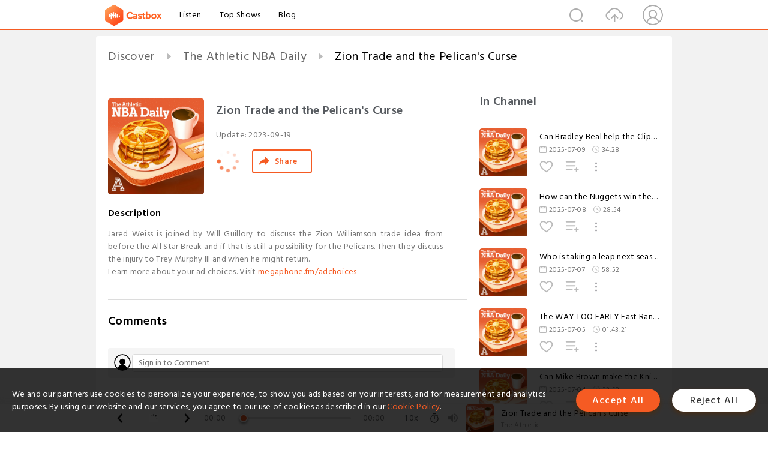

--- FILE ---
content_type: text/html; charset=utf-8
request_url: https://www.castbox.fm/episode/Zion-Trade-and-the-Pelican's-Curse-id3359211-id633187484
body_size: 31921
content:
<!DOCTYPE html>
<html lang="en">
<head>
  <meta charset="utf-8">
  <title>Zion Trade and the Pelican's Curse</title>
  <link rel="canonical" href="https://castbox.fm/episode/Zion-Trade-and-the-Pelican's-Curse-id3359211-id633187484" >
  
  <link rel="dns-prefetch" href="https//s3.castbox.fm">
  <link rel="dns-prefetch" href="https//everest.castbox.fm">
  <link rel="dns-prefetch" href="https//data.castbox.fm">
  <meta http-equiv="X-UA-Compatible" content="IE=edge,chrome=1">
  <meta name="viewport" content="width=device-width, initial-scale=1, user-scalable=no" >
  
  <link rel="icon" href="https://s3.castbox.fm/app/castbox/static/images/logo_120.png" type="image/x-icon">
  <meta name="apple-mobile-web-app-title" content="Castbox">
  <meta name="apple-mobile-web-app-capable" content="yes">
  <meta name="twitter:site" content="@CastBox_FM" >
  <meta name="twitter:creator" content="@CastBox_FM">
  <meta name="twitter:domain" content="castbox.fm">
  
      <meta name="twitter:card" content="summary" >
      <meta name="twitter:card" content="player" >
      <meta name="twitter:player" content="https://castbox.fm/app/castbox/player/id3359211/id633187484?v=03" >
      <meta property="twitter:player:height" content="500">
      <meta property="twitter:player:width" content="500">
      <meta name="twitter:player:width" content="500" >
      <meta name="twitter:player:height" content="500" >
      <meta property="og:image:width" content="600" >
      <meta property="og:image:height" content="600" >
      
  <meta property="twitter:title" content="Zion Trade and the Pelican's Curse" >
  <meta property="twitter:image" content="https://assets.pippa.io/shows/6818c192eb737caf8cadd833/show-cover.jpg" >
  <meta property="twitter:description" content="<p>Jared Weiss is joined by Will Guillory to discuss the Zion Williamson trade idea from before the All Star Break and if that is still a possibility fo..." >
  <meta property="al:ios:url" content="castbox://episode/Zion-Trade-and-the-Pelican's-Curse-id3359211-id633187484" >
  <meta property="al:ios:app_store_id" content="1100218439" >
  <meta property="al:ios:app_name" content="Castbox" >
  <meta property="al:android:url" content="castbox://episode/Zion-Trade-and-the-Pelican's-Curse-id3359211-id633187484" >
  <meta property="al:android:package" content="fm.castbox.audiobook.radio.podcast" >
  <meta property="al:android:app_name" content="Castbox" >
  <meta property="al:web:url" content="https://castbox.fm/episode/Zion-Trade-and-the-Pelican's-Curse-id3359211-id633187484" >
  <meta property="fb:app_id" content="1840752496197771" >
  <meta property="og:type" content="article" >
  <meta property="og:site_name" content="Castbox" />
  <meta property="og:url" content="https://castbox.fm/episode/Zion-Trade-and-the-Pelican's-Curse-id3359211-id633187484" >
  <meta property="og:image" content="https://assets.pippa.io/shows/6818c192eb737caf8cadd833/show-cover.jpg" >
  <meta property="og:title" content="Zion Trade and the Pelican's Curse" >
  <meta property="og:description" content="<p>Jared Weiss is joined by Will Guillory to discuss the Zion Williamson trade idea from before the All Star Break and if that is still a possibility fo..." >
  <meta property="twitter:app:id:iphone" content="1243410543">
  <meta property="twitter:app:id:googleplay" content="fm.castbox.audiobook.radio.podcast">
  <meta name="description" content="<p>Jared Weiss is joined by Will Guillory to discuss the Zion Williamson trade idea from before the All Star Break and if that is still a possibility fo..." >
  <meta name="keywords" content="Free iPhone Podcast App, Free Podcast App, Rachel Maddow, Bill Bur Podcast, NPR, WNYC, WBEZ, This American Life, In-audio Search, What is Podcasting, Serial Podcast, On Demand Podcast, Public Radio" >
  <meta name="theme-color" content="rgba(64, 64, 64, 0.9)" />
  <link rel="search" type="application/opensearchdescription+xml" href="https://castbox.fm/opensearch.xml" title="Castbox">
  
  <link href="https://fonts.googleapis.com/css?family=Hind+Siliguri:300,400,500,600" rel="stylesheet"><link rel="stylesheet" type="text/css" href="https://s3.castbox.fm/app/castbox/static/css/slick.min.css" >
  <script type="application/ld+json">
{"@context":"http://schema.org","@type":"BreadcrumbList","itemListElement":[{"@type":"ListItem","position":1,"item":{"@id":"https://castbox.fm/home","name":"Channels","image":"https://s3.castbox.fm/app/castbox/static/images/logo.png"}},{"@type":"ListItem","position":2,"item":{"@id":"https://castbox.fm/channel/The-Athletic-NBA-Daily-id3359211","name":"The%20Athletic%20NBA%20Daily","image":"https://assets.pippa.io/shows/6818c192eb737caf8cadd833/show-cover.jpg"}},{"@type":"ListItem","position":3,"item":{"@id":"https://castbox.fm/episode/Zion-Trade-and-the-Pelican's-Curse-id3359211-id633187484","name":"Zion%20Trade%20and%20the%20Pelican's%20Curse","image":"https://assets.pippa.io/shows/6818c192eb737caf8cadd833/show-cover.jpg"}}]}
</script>
  <link rel="manifest" id="pwaLink" href="/api/pwa/manifest.json">
  
  
  <script type='text/javascript'>
    if (document.documentElement.clientWidth <= 720) {
      document.documentElement.style.fontSize = document.documentElement.clientWidth / 7.2 + 'px'
    } else {
      document.documentElement.style.fontSize = '100px'
    }
    window.onloadcallback=function(){}
  </script>
  
  <link data-chunk="global" rel="stylesheet" href="https://s3.castbox.fm/webstatic/css/vendors~global.96c36ed4.chunk.css">
<link data-chunk="global" rel="stylesheet" href="https://s3.castbox.fm/webstatic/css/global.c7478bb9.chunk.css">
<link data-chunk="castbox.main" rel="stylesheet" href="https://s3.castbox.fm/webstatic/css/castbox.main.ed6e5c24.chunk.css">
<link data-chunk="ep" rel="stylesheet" href="https://s3.castbox.fm/webstatic/css/ep.fe499db8.chunk.css">
</head>
<body>
  <div id="root"><div class="castboxGlobal"><div style="width:0;height:0"><audio style="width:100%;height:100%" preload="auto"><source src="https://traffic.megaphone.fm/TAMC1269740106.mp3?updated=1694971731"/></audio></div><div class="castboxMain"><div class="mainBox"><div id="castboxHeader"><div class="castboxHeaderContainer"><div class="nav-item left navLogo"><a href="/"><img class="logoTextCover" src="https://s3.castbox.fm/webstatic/images/navLogo.c3d5a81b.png"/></a><a class="nav-item link" href="/home">Listen</a><a class="nav-item link" href="/categories/0">Top Shows</a><a class="nav-item link" href="/blog">Blog</a></div><div><div class="nav-item right topUserNav"><div class="userNav right"><div class="userNav-icon"><img class="userNav-img" src="https://s3.castbox.fm/webstatic/images/userIcon.06c408dc.png"/></div></div></div><div class="nav-item right upload"><a href="/creator/upload"><img class="img" src="https://s3.castbox.fm/webstatic/images/upload_icon.521c956a.png"/></a></div><div class="nav-item right search"><img class="img" src="https://s3.castbox.fm/webstatic/images/search_icon.3958760d.png"/></div></div></div></div><div style="padding-bottom:56px;min-height:100vh" id="childrenBox" class="childrenBox"><div class="topCon"></div><div class="topLeftCon"></div><div class="topRightCon"></div><div class="trackPlay clearfix childContent"><div style="text-align:left" class="guru-breadcrumb"><span class="guru-breadcrumb-item"><span style="max-width:40%" class="breadcrumb-text"><a href="/home">Discover</a></span><img class="breadcrumbImage" src="[data-uri]"/></span><span class="guru-breadcrumb-item"><span style="max-width:40%" class="breadcrumb-text"><a href="/channel/The-Athletic-NBA-Daily-id3359211">The Athletic NBA Daily</a></span><img class="breadcrumbImage" src="[data-uri]"/></span><span class="guru-breadcrumb-item active"><span style="max-width:40%" class="breadcrumb-text">Zion Trade and the Pelican&#x27;s Curse</span></span></div><div class="leftContainer"><div class="trackinfo"><div class="trackinfo-cover" data-episode_id="dd0304fe85fff6592ff93dbc0c64ab2a7404d198-699b281e685b8170c711eaaf7eef39cbd4130fc5"><div style="display:inline-block;height:100%;width:100%;overflow:hidden;border-radius:4px;background-color:#A9B8AD" class="coverImgContainer"><img style="display:inline-block;opacity:1;width:100%;height:100%" src="https://assets.pippa.io/shows/6818c192eb737caf8cadd833/show-cover.jpg" class="cover" alt="Zion Trade and the Pelican&#x27;s Curse" title="Zion Trade and the Pelican&#x27;s Curse"/></div></div><div class="trackinfo-titleBox"><h1 title="Zion Trade and the Pelican&#x27;s Curse" class="trackinfo-title"><div id="box-pro-ellipsis-176936988320844" class="box-ellipsis box-ellipsis-lineClamp"><style>#box-pro-ellipsis-176936988320844{-webkit-line-clamp:2;}</style><span>Zion Trade and the Pelican&#x27;s Curse</span></div></h1><div class="trackinfo-con-des"><span class="item">Update: <!-- -->2023-09-19</span><span class="item"></span></div><div class="trackinfo-ctrls"><div class="player_play_btn pause loading " style="display:inline-block;cursor:pointer;margin-right:20px"></div><span><div class="sharePageBtn">Share</div></span></div></div><div class="trackinfo-des-title-wrapper"><p class="trackinfo-des-title ">Description</p></div><div class="trackinfo-des"><span class="box-ellipsis"><div><p>Jared Weiss is joined by Will Guillory to discuss the Zion Williamson trade idea from before the All Star Break and if that is still a possibility for the Pelicans. Then they discuss the injury to Trey Murphy III and when he might return.</p><p> </p><p>Learn more about your ad choices. Visit <a rel="nofollow"href="https://megaphone.fm/adchoices">megaphone.fm/adchoices</a></p></div></span></div><div class="seeMorebtn seeMorebtn_up"><img class="img" src="[data-uri]"/></div></div><div class="trackPlay-comment"><div id="comments" class="commentList"><div class="commentList-title"><span>Comments<!-- --> </span></div><div class="addComment clearfix"><form class="addCommentForm"><div class="commentInputBox"><input type="text" value="" class="commentInputBox-input" placeholder="Sign in to Comment"/><input type="submit" style="display:none"/></div><div class="userCover"><div style="display:inline-block;height:100%;width:100%;overflow:hidden;border-radius:4px;background-color:#A9B8AD" class="coverImgContainer"><img style="display:inline-block;opacity:1;width:100%;height:100%" src="[data-uri]" class="userCover-img"/></div></div></form></div><div class="commentList-box"><div class="commentListCon"><div></div></div></div></div></div></div><div class="rightContainer"><div class="rightContainer-item"><div class="TrackList"><div class="trackListCon"><div class="clearfix"><div class="trackListCon_title">In Channel</div></div><div class="trackListCon_list" style="height:600px"><div><section class="episodeRow opacityinAnimate"><div class="ep-item isSmall"><div class="ep-item-cover"><a href="/episode/Can-Bradley-Beal-help-the-Clippers--id3359211-id826174823"><div style="display:inline-block;height:100%;width:100%;overflow:hidden;border-radius:4px;background-color:#A9B8AD" class="coverImgContainer"><img style="display:inline-block;opacity:1;width:100%;height:100%" src="https://s3.castbox.fm/8b/d0/24/b2988622267edb85f7275777a8cf6c82bb_scaled_v1_400.jpg" class="image" alt="Can Bradley Beal help the Clippers?" title="Can Bradley Beal help the Clippers?"/></div></a></div><div class="ep-item-con"><a href="/episode/Can-Bradley-Beal-help-the-Clippers--id3359211-id826174823"><p title="Can Bradley Beal help the Clippers?" class="ep-item-con-title"><span class="ellipsis" style="display:inline-block">Can Bradley Beal help the Clippers?</span></p></a><p class="ep-item-con-des"><span class="item icon date">2025-07-09</span><span class="item icon time">34:28</span></p><div class="ep-item-con-btns"><p class="btn-item like"></p><span class="btn-item add-2epl"><div class="playlists-modal"><div class="playlists-modal-target"><div class="add-2epl-btn"></div></div></div></span><span class="btn-item add-2epl more-point"><div class="playlists-modal"><div class="playlists-modal-target"><div class="add-2epl-btn epl-more-action"></div></div></div></span></div></div><div class="ep-item-ctrls"><a class="ctrlItem play" href="/episode/Can-Bradley-Beal-help-the-Clippers--id3359211-id826174823"></a></div></div><div class="audiobox"></div></section><section class="episodeRow opacityinAnimate"><div class="ep-item isSmall"><div class="ep-item-cover"><a href="/episode/How-can-the-Nuggets-win-the-West--id3359211-id825875258"><div style="display:inline-block;height:100%;width:100%;overflow:hidden;border-radius:4px;background-color:#A9B8AD" class="coverImgContainer"><img style="display:inline-block;opacity:1;width:100%;height:100%" src="https://s3.castbox.fm/8b/d0/24/b2988622267edb85f7275777a8cf6c82bb_scaled_v1_400.jpg" class="image" alt="How can the Nuggets win the West?" title="How can the Nuggets win the West?"/></div></a></div><div class="ep-item-con"><a href="/episode/How-can-the-Nuggets-win-the-West--id3359211-id825875258"><p title="How can the Nuggets win the West?" class="ep-item-con-title"><span class="ellipsis" style="display:inline-block">How can the Nuggets win the West?</span></p></a><p class="ep-item-con-des"><span class="item icon date">2025-07-08</span><span class="item icon time">28:54</span></p><div class="ep-item-con-btns"><p class="btn-item like"></p><span class="btn-item add-2epl"><div class="playlists-modal"><div class="playlists-modal-target"><div class="add-2epl-btn"></div></div></div></span><span class="btn-item add-2epl more-point"><div class="playlists-modal"><div class="playlists-modal-target"><div class="add-2epl-btn epl-more-action"></div></div></div></span></div></div><div class="ep-item-ctrls"><a class="ctrlItem play" href="/episode/How-can-the-Nuggets-win-the-West--id3359211-id825875258"></a></div></div><div class="audiobox"></div></section><section class="episodeRow opacityinAnimate"><div class="ep-item isSmall"><div class="ep-item-cover"><a href="/episode/Who-is-taking-a-leap-next-season--id3359211-id825694110"><div style="display:inline-block;height:100%;width:100%;overflow:hidden;border-radius:4px;background-color:#A9B8AD" class="coverImgContainer"><img style="display:inline-block;opacity:1;width:100%;height:100%" src="https://s3.castbox.fm/8b/d0/24/b2988622267edb85f7275777a8cf6c82bb_scaled_v1_400.jpg" class="image" alt="Who is taking a leap next season?" title="Who is taking a leap next season?"/></div></a></div><div class="ep-item-con"><a href="/episode/Who-is-taking-a-leap-next-season--id3359211-id825694110"><p title="Who is taking a leap next season?" class="ep-item-con-title"><span class="ellipsis" style="display:inline-block">Who is taking a leap next season?</span></p></a><p class="ep-item-con-des"><span class="item icon date">2025-07-07</span><span class="item icon time">58:52</span></p><div class="ep-item-con-btns"><p class="btn-item like"></p><span class="btn-item add-2epl"><div class="playlists-modal"><div class="playlists-modal-target"><div class="add-2epl-btn"></div></div></div></span><span class="btn-item add-2epl more-point"><div class="playlists-modal"><div class="playlists-modal-target"><div class="add-2epl-btn epl-more-action"></div></div></div></span></div></div><div class="ep-item-ctrls"><a class="ctrlItem play" href="/episode/Who-is-taking-a-leap-next-season--id3359211-id825694110"></a></div></div><div class="audiobox"></div></section><section class="episodeRow opacityinAnimate"><div class="ep-item isSmall"><div class="ep-item-cover"><a href="/episode/The-WAY-TOO-EARLY-East-Rankings-id3359211-id825086685"><div style="display:inline-block;height:100%;width:100%;overflow:hidden;border-radius:4px;background-color:#A9B8AD" class="coverImgContainer"><img style="display:inline-block;opacity:1;width:100%;height:100%" src="https://s3.castbox.fm/8b/d0/24/b2988622267edb85f7275777a8cf6c82bb_scaled_v1_400.jpg" class="image" alt="The WAY TOO EARLY East Rankings" title="The WAY TOO EARLY East Rankings"/></div></a></div><div class="ep-item-con"><a href="/episode/The-WAY-TOO-EARLY-East-Rankings-id3359211-id825086685"><p title="The WAY TOO EARLY East Rankings" class="ep-item-con-title"><span class="ellipsis" style="display:inline-block">The WAY TOO EARLY East Rankings</span></p></a><p class="ep-item-con-des"><span class="item icon date">2025-07-05</span><span class="item icon time">01:43:21</span></p><div class="ep-item-con-btns"><p class="btn-item like"></p><span class="btn-item add-2epl"><div class="playlists-modal"><div class="playlists-modal-target"><div class="add-2epl-btn"></div></div></div></span><span class="btn-item add-2epl more-point"><div class="playlists-modal"><div class="playlists-modal-target"><div class="add-2epl-btn epl-more-action"></div></div></div></span></div></div><div class="ep-item-ctrls"><a class="ctrlItem play" href="/episode/The-WAY-TOO-EARLY-East-Rankings-id3359211-id825086685"></a></div></div><div class="audiobox"></div></section><section class="episodeRow opacityinAnimate"><div class="ep-item isSmall"><div class="ep-item-cover"><a href="/episode/Can-Mike-Brown-make-the-Knicks-better--id3359211-id824879855"><div style="display:inline-block;height:100%;width:100%;overflow:hidden;border-radius:4px;background-color:#A9B8AD" class="coverImgContainer"><img style="display:inline-block;opacity:1;width:100%;height:100%" src="https://s3.castbox.fm/8b/d0/24/b2988622267edb85f7275777a8cf6c82bb_scaled_v1_400.jpg" class="image" alt="Can Mike Brown make the Knicks better?" title="Can Mike Brown make the Knicks better?"/></div></a></div><div class="ep-item-con"><a href="/episode/Can-Mike-Brown-make-the-Knicks-better--id3359211-id824879855"><p title="Can Mike Brown make the Knicks better?" class="ep-item-con-title"><span class="ellipsis" style="display:inline-block">Can Mike Brown make the Knicks better?</span></p></a><p class="ep-item-con-des"><span class="item icon date">2025-07-04</span><span class="item icon time">32:53</span></p><div class="ep-item-con-btns"><p class="btn-item like"></p><span class="btn-item add-2epl"><div class="playlists-modal"><div class="playlists-modal-target"><div class="add-2epl-btn"></div></div></div></span><span class="btn-item add-2epl more-point"><div class="playlists-modal"><div class="playlists-modal-target"><div class="add-2epl-btn epl-more-action"></div></div></div></span></div></div><div class="ep-item-ctrls"><a class="ctrlItem play" href="/episode/Can-Mike-Brown-make-the-Knicks-better--id3359211-id824879855"></a></div></div><div class="audiobox"></div></section><section class="episodeRow opacityinAnimate"><div class="ep-item isSmall"><div class="ep-item-cover"><a href="/episode/The-WAY-TOO-EARLY-West-Rankings-id3359211-id824642812"><div style="display:inline-block;height:100%;width:100%;overflow:hidden;border-radius:4px;background-color:#A9B8AD" class="coverImgContainer"><img style="display:inline-block;opacity:1;width:100%;height:100%" src="https://s3.castbox.fm/8b/d0/24/b2988622267edb85f7275777a8cf6c82bb_scaled_v1_400.jpg" class="image" alt="The WAY TOO EARLY West Rankings" title="The WAY TOO EARLY West Rankings"/></div></a></div><div class="ep-item-con"><a href="/episode/The-WAY-TOO-EARLY-West-Rankings-id3359211-id824642812"><p title="The WAY TOO EARLY West Rankings" class="ep-item-con-title"><span class="ellipsis" style="display:inline-block">The WAY TOO EARLY West Rankings</span></p></a><p class="ep-item-con-des"><span class="item icon date">2025-07-03</span><span class="item icon time">01:23:12</span></p><div class="ep-item-con-btns"><p class="btn-item like"></p><span class="btn-item add-2epl"><div class="playlists-modal"><div class="playlists-modal-target"><div class="add-2epl-btn"></div></div></div></span><span class="btn-item add-2epl more-point"><div class="playlists-modal"><div class="playlists-modal-target"><div class="add-2epl-btn epl-more-action"></div></div></div></span></div></div><div class="ep-item-ctrls"><a class="ctrlItem play" href="/episode/The-WAY-TOO-EARLY-West-Rankings-id3359211-id824642812"></a></div></div><div class="audiobox"></div></section><section class="episodeRow opacityinAnimate"><div class="ep-item isSmall"><div class="ep-item-cover"><a href="/episode/Did-the-Bucks-do-enough-to-keep-Giannis--id3359211-id824482785"><div style="display:inline-block;height:100%;width:100%;overflow:hidden;border-radius:4px;background-color:#A9B8AD" class="coverImgContainer"><img style="display:inline-block;opacity:1;width:100%;height:100%" src="https://s3.castbox.fm/8b/d0/24/b2988622267edb85f7275777a8cf6c82bb_scaled_v1_400.jpg" class="image" alt="Did the Bucks do enough to keep Giannis?" title="Did the Bucks do enough to keep Giannis?"/></div></a></div><div class="ep-item-con"><a href="/episode/Did-the-Bucks-do-enough-to-keep-Giannis--id3359211-id824482785"><p title="Did the Bucks do enough to keep Giannis?" class="ep-item-con-title"><span class="ellipsis" style="display:inline-block">Did the Bucks do enough to keep Giannis?</span></p></a><p class="ep-item-con-des"><span class="item icon date">2025-07-03</span><span class="item icon time">36:47</span></p><div class="ep-item-con-btns"><p class="btn-item like"></p><span class="btn-item add-2epl"><div class="playlists-modal"><div class="playlists-modal-target"><div class="add-2epl-btn"></div></div></div></span><span class="btn-item add-2epl more-point"><div class="playlists-modal"><div class="playlists-modal-target"><div class="add-2epl-btn epl-more-action"></div></div></div></span></div></div><div class="ep-item-ctrls"><a class="ctrlItem play" href="/episode/Did-the-Bucks-do-enough-to-keep-Giannis--id3359211-id824482785"></a></div></div><div class="audiobox"></div></section><section class="episodeRow opacityinAnimate"><div class="ep-item isSmall"><div class="ep-item-cover"><a href="/episode/Bucks-waive-Damian-Lillard%2C-sign-Myles-Turner-id3359211-id823856287"><div style="display:inline-block;height:100%;width:100%;overflow:hidden;border-radius:4px;background-color:#A9B8AD" class="coverImgContainer"><img style="display:inline-block;opacity:1;width:100%;height:100%" src="https://s3.castbox.fm/8b/d0/24/b2988622267edb85f7275777a8cf6c82bb_scaled_v1_400.jpg" class="image" alt="Bucks waive Damian Lillard, sign Myles Turner" title="Bucks waive Damian Lillard, sign Myles Turner"/></div></a></div><div class="ep-item-con"><a href="/episode/Bucks-waive-Damian-Lillard%2C-sign-Myles-Turner-id3359211-id823856287"><p title="Bucks waive Damian Lillard, sign Myles Turner" class="ep-item-con-title"><span class="ellipsis" style="display:inline-block">Bucks waive Damian Lillard, sign Myles Turner</span></p></a><p class="ep-item-con-des"><span class="item icon date">2025-07-02</span><span class="item icon time">34:41</span></p><div class="ep-item-con-btns"><p class="btn-item like"></p><span class="btn-item add-2epl"><div class="playlists-modal"><div class="playlists-modal-target"><div class="add-2epl-btn"></div></div></div></span><span class="btn-item add-2epl more-point"><div class="playlists-modal"><div class="playlists-modal-target"><div class="add-2epl-btn epl-more-action"></div></div></div></span></div></div><div class="ep-item-ctrls"><a class="ctrlItem play" href="/episode/Bucks-waive-Damian-Lillard%2C-sign-Myles-Turner-id3359211-id823856287"></a></div></div><div class="audiobox"></div></section><section class="episodeRow opacityinAnimate"><div class="ep-item isSmall"><div class="ep-item-cover"><a href="/episode/NBA-Free-Agency-Special-id3359211-id823458503"><div style="display:inline-block;height:100%;width:100%;overflow:hidden;border-radius:4px;background-color:#A9B8AD" class="coverImgContainer"><img style="display:inline-block;opacity:1;width:100%;height:100%" src="https://s3.castbox.fm/8b/d0/24/b2988622267edb85f7275777a8cf6c82bb_scaled_v1_400.jpg" class="image" alt="NBA Free Agency Special" title="NBA Free Agency Special"/></div></a></div><div class="ep-item-con"><a href="/episode/NBA-Free-Agency-Special-id3359211-id823458503"><p title="NBA Free Agency Special" class="ep-item-con-title"><span class="ellipsis" style="display:inline-block">NBA Free Agency Special</span></p></a><p class="ep-item-con-des"><span class="item icon date">2025-07-01</span><span class="item icon time">56:26</span></p><div class="ep-item-con-btns"><p class="btn-item like"></p><span class="btn-item add-2epl"><div class="playlists-modal"><div class="playlists-modal-target"><div class="add-2epl-btn"></div></div></div></span><span class="btn-item add-2epl more-point"><div class="playlists-modal"><div class="playlists-modal-target"><div class="add-2epl-btn epl-more-action"></div></div></div></span></div></div><div class="ep-item-ctrls"><a class="ctrlItem play" href="/episode/NBA-Free-Agency-Special-id3359211-id823458503"></a></div></div><div class="audiobox"></div></section><section class="episodeRow opacityinAnimate"><div class="ep-item isSmall"><div class="ep-item-cover"><a href="/episode/NBA-Free-Agency-Preview-id3359211-id823283485"><div style="display:inline-block;height:100%;width:100%;overflow:hidden;border-radius:4px;background-color:#A9B8AD" class="coverImgContainer"><img style="display:inline-block;opacity:1;width:100%;height:100%" src="https://s3.castbox.fm/8b/d0/24/b2988622267edb85f7275777a8cf6c82bb_scaled_v1_400.jpg" class="image" alt="NBA Free Agency Preview" title="NBA Free Agency Preview"/></div></a></div><div class="ep-item-con"><a href="/episode/NBA-Free-Agency-Preview-id3359211-id823283485"><p title="NBA Free Agency Preview" class="ep-item-con-title"><span class="ellipsis" style="display:inline-block">NBA Free Agency Preview</span></p></a><p class="ep-item-con-des"><span class="item icon date">2025-06-30</span><span class="item icon time">45:51</span></p><div class="ep-item-con-btns"><p class="btn-item like"></p><span class="btn-item add-2epl"><div class="playlists-modal"><div class="playlists-modal-target"><div class="add-2epl-btn"></div></div></div></span><span class="btn-item add-2epl more-point"><div class="playlists-modal"><div class="playlists-modal-target"><div class="add-2epl-btn epl-more-action"></div></div></div></span></div></div><div class="ep-item-ctrls"><a class="ctrlItem play" href="/episode/NBA-Free-Agency-Preview-id3359211-id823283485"></a></div></div><div class="audiobox"></div></section><section class="episodeRow opacityinAnimate"><div class="ep-item isSmall"><div class="ep-item-cover"><a href="/episode/2025-NBA-Draft-Deep-Dive-with-Sam-Vecenie-|-Slam-N-Jam-id3359211-id822828227"><div style="display:inline-block;height:100%;width:100%;overflow:hidden;border-radius:4px;background-color:#A9B8AD" class="coverImgContainer"><img style="display:inline-block;opacity:1;width:100%;height:100%" src="https://s3.castbox.fm/8b/d0/24/b2988622267edb85f7275777a8cf6c82bb_scaled_v1_400.jpg" class="image" alt="2025 NBA Draft Deep Dive with Sam Vecenie | Slam N Jam" title="2025 NBA Draft Deep Dive with Sam Vecenie | Slam N Jam"/></div></a></div><div class="ep-item-con"><a href="/episode/2025-NBA-Draft-Deep-Dive-with-Sam-Vecenie-|-Slam-N-Jam-id3359211-id822828227"><p title="2025 NBA Draft Deep Dive with Sam Vecenie | Slam N Jam" class="ep-item-con-title"><span class="ellipsis" style="display:inline-block">2025 NBA Draft Deep Dive with Sam Vecenie | Slam N Jam</span></p></a><p class="ep-item-con-des"><span class="item icon date">2025-06-28</span><span class="item icon time">01:09:54</span></p><div class="ep-item-con-btns"><p class="btn-item like"></p><span class="btn-item add-2epl"><div class="playlists-modal"><div class="playlists-modal-target"><div class="add-2epl-btn"></div></div></div></span><span class="btn-item add-2epl more-point"><div class="playlists-modal"><div class="playlists-modal-target"><div class="add-2epl-btn epl-more-action"></div></div></div></span></div></div><div class="ep-item-ctrls"><a class="ctrlItem play" href="/episode/2025-NBA-Draft-Deep-Dive-with-Sam-Vecenie-|-Slam-N-Jam-id3359211-id822828227"></a></div></div><div class="audiobox"></div></section><section class="episodeRow opacityinAnimate"><div class="ep-item isSmall"><div class="ep-item-cover"><a href="/episode/NBA-Draft-Recap-id3359211-id822468295"><div style="display:inline-block;height:100%;width:100%;overflow:hidden;border-radius:4px;background-color:#A9B8AD" class="coverImgContainer"><img style="display:inline-block;opacity:1;width:100%;height:100%" src="https://s3.castbox.fm/8b/d0/24/b2988622267edb85f7275777a8cf6c82bb_scaled_v1_400.jpg" class="image" alt="NBA Draft Recap" title="NBA Draft Recap"/></div></a></div><div class="ep-item-con"><a href="/episode/NBA-Draft-Recap-id3359211-id822468295"><p title="NBA Draft Recap" class="ep-item-con-title"><span class="ellipsis" style="display:inline-block">NBA Draft Recap</span></p></a><p class="ep-item-con-des"><span class="item icon date">2025-06-27</span><span class="item icon time">30:18</span></p><div class="ep-item-con-btns"><p class="btn-item like"></p><span class="btn-item add-2epl"><div class="playlists-modal"><div class="playlists-modal-target"><div class="add-2epl-btn"></div></div></div></span><span class="btn-item add-2epl more-point"><div class="playlists-modal"><div class="playlists-modal-target"><div class="add-2epl-btn epl-more-action"></div></div></div></span></div></div><div class="ep-item-ctrls"><a class="ctrlItem play" href="/episode/NBA-Draft-Recap-id3359211-id822468295"></a></div></div><div class="audiobox"></div></section><section class="episodeRow opacityinAnimate"><div class="ep-item isSmall"><div class="ep-item-cover"><a href="/episode/NBA-Draft-Reaction%3A-Morning-Shoot-Around-id3359211-id822355084"><div style="display:inline-block;height:100%;width:100%;overflow:hidden;border-radius:4px;background-color:#A9B8AD" class="coverImgContainer"><img style="display:inline-block;opacity:1;width:100%;height:100%" src="https://s3.castbox.fm/8b/d0/24/b2988622267edb85f7275777a8cf6c82bb_scaled_v1_400.jpg" class="image" alt="NBA Draft Reaction: Morning Shoot Around" title="NBA Draft Reaction: Morning Shoot Around"/></div></a></div><div class="ep-item-con"><a href="/episode/NBA-Draft-Reaction%3A-Morning-Shoot-Around-id3359211-id822355084"><p title="NBA Draft Reaction: Morning Shoot Around" class="ep-item-con-title"><span class="ellipsis" style="display:inline-block">NBA Draft Reaction: Morning Shoot Around</span></p></a><p class="ep-item-con-des"><span class="item icon date">2025-06-26</span><span class="item icon time">56:25</span></p><div class="ep-item-con-btns"><p class="btn-item like"></p><span class="btn-item add-2epl"><div class="playlists-modal"><div class="playlists-modal-target"><div class="add-2epl-btn"></div></div></div></span><span class="btn-item add-2epl more-point"><div class="playlists-modal"><div class="playlists-modal-target"><div class="add-2epl-btn epl-more-action"></div></div></div></span></div></div><div class="ep-item-ctrls"><a class="ctrlItem play" href="/episode/NBA-Draft-Reaction%3A-Morning-Shoot-Around-id3359211-id822355084"></a></div></div><div class="audiobox"></div></section><section class="episodeRow opacityinAnimate"><div class="ep-item isSmall"><div class="ep-item-cover"><a href="/episode/NBA-Draft-Live-Reaction-to-the-Lottery-Picks-id3359211-id822145959"><div style="display:inline-block;height:100%;width:100%;overflow:hidden;border-radius:4px;background-color:#A9B8AD" class="coverImgContainer"><img style="display:inline-block;opacity:1;width:100%;height:100%" src="https://s3.castbox.fm/8b/d0/24/b2988622267edb85f7275777a8cf6c82bb_scaled_v1_400.jpg" class="image" alt="NBA Draft Live Reaction to the Lottery Picks" title="NBA Draft Live Reaction to the Lottery Picks"/></div></a></div><div class="ep-item-con"><a href="/episode/NBA-Draft-Live-Reaction-to-the-Lottery-Picks-id3359211-id822145959"><p title="NBA Draft Live Reaction to the Lottery Picks" class="ep-item-con-title"><span class="ellipsis" style="display:inline-block">NBA Draft Live Reaction to the Lottery Picks</span></p></a><p class="ep-item-con-des"><span class="item icon date">2025-06-26</span><span class="item icon time">02:01:10</span></p><div class="ep-item-con-btns"><p class="btn-item like"></p><span class="btn-item add-2epl"><div class="playlists-modal"><div class="playlists-modal-target"><div class="add-2epl-btn"></div></div></div></span><span class="btn-item add-2epl more-point"><div class="playlists-modal"><div class="playlists-modal-target"><div class="add-2epl-btn epl-more-action"></div></div></div></span></div></div><div class="ep-item-ctrls"><a class="ctrlItem play" href="/episode/NBA-Draft-Live-Reaction-to-the-Lottery-Picks-id3359211-id822145959"></a></div></div><div class="audiobox"></div></section><section class="episodeRow opacityinAnimate"><div class="ep-item isSmall"><div class="ep-item-cover"><a href="/episode/How-can-Porzingis-help-the-Hawks--id3359211-id821844479"><div style="display:inline-block;height:100%;width:100%;overflow:hidden;border-radius:4px;background-color:#A9B8AD" class="coverImgContainer"><img style="display:inline-block;opacity:1;width:100%;height:100%" src="https://s3.castbox.fm/8b/d0/24/b2988622267edb85f7275777a8cf6c82bb_scaled_v1_400.jpg" class="image" alt="How can Porzingis help the Hawks?" title="How can Porzingis help the Hawks?"/></div></a></div><div class="ep-item-con"><a href="/episode/How-can-Porzingis-help-the-Hawks--id3359211-id821844479"><p title="How can Porzingis help the Hawks?" class="ep-item-con-title"><span class="ellipsis" style="display:inline-block">How can Porzingis help the Hawks?</span></p></a><p class="ep-item-con-des"><span class="item icon date">2025-06-25</span><span class="item icon time">33:38</span></p><div class="ep-item-con-btns"><p class="btn-item like"></p><span class="btn-item add-2epl"><div class="playlists-modal"><div class="playlists-modal-target"><div class="add-2epl-btn"></div></div></div></span><span class="btn-item add-2epl more-point"><div class="playlists-modal"><div class="playlists-modal-target"><div class="add-2epl-btn epl-more-action"></div></div></div></span></div></div><div class="ep-item-ctrls"><a class="ctrlItem play" href="/episode/How-can-Porzingis-help-the-Hawks--id3359211-id821844479"></a></div></div><div class="audiobox"></div></section><section class="episodeRow opacityinAnimate"><div class="ep-item isSmall"><div class="ep-item-cover"><a href="/episode/Our-biggest-burning-NBA-Draft-questions-id3359211-id821636276"><div style="display:inline-block;height:100%;width:100%;overflow:hidden;border-radius:4px;background-color:#A9B8AD" class="coverImgContainer"><img style="display:inline-block;opacity:1;width:100%;height:100%" src="https://s3.castbox.fm/8b/d0/24/b2988622267edb85f7275777a8cf6c82bb_scaled_v1_400.jpg" class="image" alt="Our biggest burning NBA Draft questions" title="Our biggest burning NBA Draft questions"/></div></a></div><div class="ep-item-con"><a href="/episode/Our-biggest-burning-NBA-Draft-questions-id3359211-id821636276"><p title="Our biggest burning NBA Draft questions" class="ep-item-con-title"><span class="ellipsis" style="display:inline-block">Our biggest burning NBA Draft questions</span></p></a><p class="ep-item-con-des"><span class="item icon date">2025-06-24</span><span class="item icon time">36:17</span></p><div class="ep-item-con-btns"><p class="btn-item like"></p><span class="btn-item add-2epl"><div class="playlists-modal"><div class="playlists-modal-target"><div class="add-2epl-btn"></div></div></div></span><span class="btn-item add-2epl more-point"><div class="playlists-modal"><div class="playlists-modal-target"><div class="add-2epl-btn epl-more-action"></div></div></div></span></div></div><div class="ep-item-ctrls"><a class="ctrlItem play" href="/episode/Our-biggest-burning-NBA-Draft-questions-id3359211-id821636276"></a></div></div><div class="audiobox"></div></section><section class="episodeRow opacityinAnimate"><div class="ep-item isSmall"><div class="ep-item-cover"><a href="/episode/Oklahoma-City-Thunder-win-2025-NBA-Finals-id3359211-id821327554"><div style="display:inline-block;height:100%;width:100%;overflow:hidden;border-radius:4px;background-color:#A9B8AD" class="coverImgContainer"><img style="display:inline-block;opacity:1;width:100%;height:100%" src="https://s3.castbox.fm/8b/d0/24/b2988622267edb85f7275777a8cf6c82bb_scaled_v1_400.jpg" class="image" alt="Oklahoma City Thunder win 2025 NBA Finals" title="Oklahoma City Thunder win 2025 NBA Finals"/></div></a></div><div class="ep-item-con"><a href="/episode/Oklahoma-City-Thunder-win-2025-NBA-Finals-id3359211-id821327554"><p title="Oklahoma City Thunder win 2025 NBA Finals" class="ep-item-con-title"><span class="ellipsis" style="display:inline-block">Oklahoma City Thunder win 2025 NBA Finals</span></p></a><p class="ep-item-con-des"><span class="item icon date">2025-06-23</span><span class="item icon time">38:25</span></p><div class="ep-item-con-btns"><p class="btn-item like"></p><span class="btn-item add-2epl"><div class="playlists-modal"><div class="playlists-modal-target"><div class="add-2epl-btn"></div></div></div></span><span class="btn-item add-2epl more-point"><div class="playlists-modal"><div class="playlists-modal-target"><div class="add-2epl-btn epl-more-action"></div></div></div></span></div></div><div class="ep-item-ctrls"><a class="ctrlItem play" href="/episode/Oklahoma-City-Thunder-win-2025-NBA-Finals-id3359211-id821327554"></a></div></div><div class="audiobox"></div></section><section class="episodeRow opacityinAnimate"><div class="ep-item isSmall"><div class="ep-item-cover"><a href="/episode/Kevin-Durant-traded-to-Rockets-*Emergency-Pod*-id3359211-id821216225"><div style="display:inline-block;height:100%;width:100%;overflow:hidden;border-radius:4px;background-color:#A9B8AD" class="coverImgContainer"><img style="display:inline-block;opacity:1;width:100%;height:100%" src="https://s3.castbox.fm/8b/d0/24/b2988622267edb85f7275777a8cf6c82bb_scaled_v1_400.jpg" class="image" alt="Kevin Durant traded to Rockets *Emergency Pod*" title="Kevin Durant traded to Rockets *Emergency Pod*"/></div></a></div><div class="ep-item-con"><a href="/episode/Kevin-Durant-traded-to-Rockets-*Emergency-Pod*-id3359211-id821216225"><p title="Kevin Durant traded to Rockets *Emergency Pod*" class="ep-item-con-title"><span class="ellipsis" style="display:inline-block">Kevin Durant traded to Rockets *Emergency Pod*</span></p></a><p class="ep-item-con-des"><span class="item icon date">2025-06-22</span><span class="item icon time">28:13</span></p><div class="ep-item-con-btns"><p class="btn-item like"></p><span class="btn-item add-2epl"><div class="playlists-modal"><div class="playlists-modal-target"><div class="add-2epl-btn"></div></div></div></span><span class="btn-item add-2epl more-point"><div class="playlists-modal"><div class="playlists-modal-target"><div class="add-2epl-btn epl-more-action"></div></div></div></span></div></div><div class="ep-item-ctrls"><a class="ctrlItem play" href="/episode/Kevin-Durant-traded-to-Rockets-*Emergency-Pod*-id3359211-id821216225"></a></div></div><div class="audiobox"></div></section><section class="episodeRow opacityinAnimate"><div class="ep-item isSmall"><div class="ep-item-cover"><a href="/episode/NBA-Finals-Game-7-Preview-with-Caitlin-Cooper-and-Sam-Amick-|-Slam-N-Jam-id3359211-id820866465"><div style="display:inline-block;height:100%;width:100%;overflow:hidden;border-radius:4px;background-color:#A9B8AD" class="coverImgContainer"><img style="display:inline-block;opacity:1;width:100%;height:100%" src="https://s3.castbox.fm/8b/d0/24/b2988622267edb85f7275777a8cf6c82bb_scaled_v1_400.jpg" class="image" alt="NBA Finals Game 7 Preview with Caitlin Cooper and Sam Amick | Slam N Jam" title="NBA Finals Game 7 Preview with Caitlin Cooper and Sam Amick | Slam N Jam"/></div></a></div><div class="ep-item-con"><a href="/episode/NBA-Finals-Game-7-Preview-with-Caitlin-Cooper-and-Sam-Amick-|-Slam-N-Jam-id3359211-id820866465"><p title="NBA Finals Game 7 Preview with Caitlin Cooper and Sam Amick | Slam N Jam" class="ep-item-con-title"><span class="ellipsis" style="display:inline-block">NBA Finals Game 7 Preview with Caitlin Cooper and Sam Amick | Slam N Jam</span></p></a><p class="ep-item-con-des"><span class="item icon date">2025-06-21</span><span class="item icon time">01:01:26</span></p><div class="ep-item-con-btns"><p class="btn-item like"></p><span class="btn-item add-2epl"><div class="playlists-modal"><div class="playlists-modal-target"><div class="add-2epl-btn"></div></div></div></span><span class="btn-item add-2epl more-point"><div class="playlists-modal"><div class="playlists-modal-target"><div class="add-2epl-btn epl-more-action"></div></div></div></span></div></div><div class="ep-item-ctrls"><a class="ctrlItem play" href="/episode/NBA-Finals-Game-7-Preview-with-Caitlin-Cooper-and-Sam-Amick-|-Slam-N-Jam-id3359211-id820866465"></a></div></div><div class="audiobox"></div></section><section class="episodeRow opacityinAnimate"><div class="ep-item isSmall"><div class="ep-item-cover"><a href="/episode/Pacers-force-game-7-in-NBA-Finals-id3359211-id820626734"><div style="display:inline-block;height:100%;width:100%;overflow:hidden;border-radius:4px;background-color:#A9B8AD" class="coverImgContainer"><img style="display:inline-block;opacity:1;width:100%;height:100%" src="https://s3.castbox.fm/8b/d0/24/b2988622267edb85f7275777a8cf6c82bb_scaled_v1_400.jpg" class="image" alt="Pacers force game 7 in NBA Finals" title="Pacers force game 7 in NBA Finals"/></div></a></div><div class="ep-item-con"><a href="/episode/Pacers-force-game-7-in-NBA-Finals-id3359211-id820626734"><p title="Pacers force game 7 in NBA Finals" class="ep-item-con-title"><span class="ellipsis" style="display:inline-block">Pacers force game 7 in NBA Finals</span></p></a><p class="ep-item-con-des"><span class="item icon date">2025-06-20</span><span class="item icon time">35:39</span></p><div class="ep-item-con-btns"><p class="btn-item like"></p><span class="btn-item add-2epl"><div class="playlists-modal"><div class="playlists-modal-target"><div class="add-2epl-btn"></div></div></div></span><span class="btn-item add-2epl more-point"><div class="playlists-modal"><div class="playlists-modal-target"><div class="add-2epl-btn epl-more-action"></div></div></div></span></div></div><div class="ep-item-ctrls"><a class="ctrlItem play" href="/episode/Pacers-force-game-7-in-NBA-Finals-id3359211-id820626734"></a></div></div><div class="audiobox"></div></section><div style="text-align:center" id="LoadInline"><img style="width:.84rem;max-width:64px;height:.84rem;max-height:64px" src="[data-uri]" alt="loading"/></div></div></div></div></div></div><div class="rightContainer-item adBanner fadeInUp animated"><div style="display:none"></div></div><div class="footer-wrapper "><div class="rightContainer-item downloadPlay"><div class="downloadPlay-title-empty"></div><div class="downloadPlay-item clearfix google"><div class="link"><a target="_black" href="https://play.google.com/store/apps/details?id=fm.castbox.audiobook.radio.podcast&amp;referrer=utm_source%3Dcastbox_web%26utm_medium%3Dlink%26utm_campaign%3Dweb_right_bar%26utm_content%3D"><img style="width:100%" class="store" src="https://s3.castbox.fm/fa/00/5a/19fd024f1fa0d92ce80cd72cfe.png" alt="Google Play" title="Google Play"/></a></div><div class="text">Download from Google Play</div></div><div class="downloadPlay-item clearfix google"><div class="link"><a target="_black" href="https://itunes.apple.com/app/castbox-radio/id1243410543?pt=118301901&amp;mt=8&amp;ct=web_right_bar"><img style="width:100%" class="store" src="https://s3.castbox.fm/8a/81/60/605a1c40698998c6ff2ba624ea.png" alt="Castbox" title="App Store"/></a></div><div class="text">Download from App Store</div></div></div><div class="rightFooter rightContainer-item clearfix"><ul class="footerLinks"><li class="footerLinks-item"><a href="https://helpcenter.castbox.fm/portal/kb">FAQs</a></li></ul><div class="footerCounrtySel"><div><div class="footer_select_country"><img class="countryCover" src="/app/castbox/static/images/flags/us.svg" alt="us"/><span class="countryName">United States</span></div></div></div></div></div></div></div></div><div class="mainBoxFooter"><div class="castboxFooterBar"><div class="footemain"><div class="PlayControl"><span class="back icon"></span><span class="playBtn icon pause loading"></span><span class="forward icon"></span></div><div class="sticker"><div class="player-stick"><div class="current-time">00:00</div><div class="player-stick-coat"><div class="PlayerStickBar"><div style="left:0%" class="circleBar"></div><div style="width:0%" class="playerStick"></div></div></div><div class="duration">00:00</div></div></div><div class="playbackRate"><div class="playbackRate-value">x</div><div class="playbackRate-list hide"><p class="playbackRate-list-item">0.5<!-- -->x</p><p class="playbackRate-list-item">0.8<!-- -->x</p><p class="playbackRate-list-item">1.0<!-- -->x</p><p class="playbackRate-list-item">1.25<!-- -->x</p><p class="playbackRate-list-item">1.5<!-- -->x</p><p class="playbackRate-list-item">2.0<!-- -->x</p><p class="playbackRate-list-item">3.0<!-- -->x</p></div></div><div class="playbackRate timing icon"><div class="playbackRate-value"><img src="[data-uri]"/></div><div class="playbackRate-list hide"><p class="playbackRate-list-title">Sleep Timer</p><p class="playbackRate-list-item">Off</p><p class="playbackRate-list-item">End of Episode</p><p class="playbackRate-list-item">5 Minutes</p><p class="playbackRate-list-item">10 Minutes</p><p class="playbackRate-list-item">15 Minutes</p><p class="playbackRate-list-item">30 Minutes</p><p class="playbackRate-list-item">45 Minutes</p><p class="playbackRate-list-item">60 Minutes</p><p class="playbackRate-list-item">120 Minutes</p></div></div><div class="volumeCtrl"><img class="volumeCtrl-img" src="https://s3.castbox.fm/webstatic/images/volume.86474be8.png"/><div style="height:0;padding:0;border:0;overflow:hidden" class="volumeCtrl-sliderCon"></div></div><div class="footerFeed"><div class="leftImg"><a href="/episode/Zion-Trade-and-the-Pelican&#x27;s-Curse-id3359211-id633187484"><div style="display:inline-block;height:100%;width:100%;overflow:hidden;border-radius:4px;background-color:#A9B8AD" class="coverImgContainer"><img style="display:inline-block;opacity:1;width:100%;height:100%" src="https://assets.pippa.io/shows/6818c192eb737caf8cadd833/show-cover.jpg" alt="Zion Trade and the Pelican&#x27;s Curse" title="Zion Trade and the Pelican&#x27;s Curse"/></div></a></div><div class="rightText"><h1 class="title ellipsis">Zion Trade and the Pelican&#x27;s Curse</h1><h1 class="author ellipsis">The Athletic</h1></div></div></div></div></div></div></div><div class="Toastify"></div></div></div>
  <script>
    window.__INITIAL_STATE__ = "%7B%22ch%22%3A%7B%22chInfo%22%3A%7B%22new_cid%22%3A6596550%2C%22obsolete%22%3A%2221908c531c8d6ffdbc3ad90544640f109994ae0d%22%2C%22episode_count%22%3A3462%2C%22x_play_base%22%3A0%2C%22stat_cover_ext_color%22%3Atrue%2C%22keywords%22%3A%5B%22News%22%2C%22Basketball%22%2C%22Sports%22%2C%22Comedy%22%2C%22Sports%20News%22%5D%2C%22cover_ext_color%22%3A%22-5592412%22%2C%22mongo_id%22%3A%225f6d5614be48032ae25f076d%22%2C%22show_id%22%3A%225aa87cfb45c4759c6ee82cd4%22%2C%22copyright%22%3A%222019%20-%20The%20Athletic%22%2C%22author%22%3A%22The%20Athletic%22%2C%22is_key_channel%22%3Afalse%2C%22audiobook_categories%22%3A%5B%5D%2C%22comment_count%22%3A13%2C%22website%22%3A%22https%3A%2F%2Ftheathletic.com%2Fpodcast%2F8-the-nba-show%22%2C%22rss_url%22%3A%22https%3A%2F%2Ffeeds.megaphone.fm%2Ftamc5086615300%22%2C%22description%22%3A%22Start%20your%20day%20with%20The%20Athletic%20NBA%20Daily%20%E2%80%93%20a%20fast%2C%20entertaining%20recap%20of%20the%20most%20important%20games%20and%20stories%20from%20the%20world%20of%20professional%20basketball%20with%20new%20episodes%20dropping%20Monday%20through%20Friday.%20Hosted%20by%20Dave%20DuFour%2C%20Zena%20Keita%2C%20and%20Esfandiar%20Baraheni%20with%20regular%20appearances%20by%20The%20Athletic%E2%80%99s%20award-winning%20NBA%20reporters.%20Andrew%20Schlecht%20and%20Alex%20Spears%20cap%20the%20week%20with%20the%20full-length%20Saturday%20Slam%20n%E2%80%99%20Jam%20episode.%3Chr%3E%3Cp%20style%3D'color%3Agrey%3B%20font-size%3A0.75em%3B'%3E%20Hosted%20on%20Acast.%20See%20%3Ca%20style%3D'color%3Agrey%3B'%20target%3D'_blank'%20rel%3D'noopener%20noreferrer'%20href%3D'https%3A%2F%2Facast.com%2Fprivacy'%3Eacast.com%2Fprivacy%3C%2Fa%3E%20for%20more%20information.%3C%2Fp%3E%22%2C%22tags%22%3A%5B%22evst-user-add%22%2C%22from-itunes%22%5D%2C%22editable%22%3Atrue%2C%22play_count%22%3A225467%2C%22link%22%3A%22https%3A%2F%2Ftheathletic.com%2Fpodcast%2F8-the-nba-show%22%2C%22categories%22%3A%5B10081%2C10075%2C10109%2C10003%2C10035%2C10010%2C10107%2C10013%5D%2C%22x_subs_base%22%3A0%2C%22small_cover_url%22%3A%22https%3A%2F%2Fassets.pippa.io%2Fshows%2F6818c192eb737caf8cadd833%2Fshow-cover.jpg%22%2C%22big_cover_url%22%3A%22https%3A%2F%2Fassets.pippa.io%2Fshows%2F6818c192eb737caf8cadd833%2Fshow-cover.jpg%22%2C%22language%22%3A%22en%22%2C%22cid%22%3A3359211%2C%22latest_eid%22%3A826174823%2C%22release_date%22%3A%222025-07-09T09%3A47%3A26Z%22%2C%22title%22%3A%22The%20Athletic%20NBA%20Daily%22%2C%22uri%22%3A%22%2Fch%2F3359211%22%2C%22https_cover_url%22%3A%22https%3A%2F%2Fassets.pippa.io%2Fshows%2F6818c192eb737caf8cadd833%2Fshow-cover.jpg%22%2C%22channel_type%22%3A%22private%22%2C%22channel_id%22%3A%22dd0304fe85fff6592ff93dbc0c64ab2a7404d198%22%2C%22itunes_explicit%22%3Afalse%2C%22sub_count%22%3A668%2C%22primary_cid%22%3A6596550%2C%22internal_product_id%22%3A%22cb.ch.3359211%22%2C%22social%22%3A%7B%22website%22%3A%22https%3A%2F%2Ftheathletic.com%2Fpodcast%2F8-the-nba-show%22%7D%7D%2C%22overview%22%3A%7B%22latest_eid%22%3A826174823%2C%22sort_by%22%3A%22default%22%2C%22sort_order%22%3A0%2C%22cid%22%3A3359211%2C%22eids%22%3A%5B826174823%2C825875258%2C825694110%2C825086685%2C824879855%2C824642812%2C824482785%2C823856287%2C823458503%2C823283485%2C822828227%2C822468295%2C822355084%2C822145959%2C821844479%2C821636276%2C821327554%2C821216225%2C820866465%2C820626734%2C820261842%2C820079479%2C819953718%2C819620151%2C818842119%2C818856528%2C818355107%2C818215442%2C817849518%2C817545591%2C817234762%2C816438506%2C816058001%2C815755889%2C815450693%2C815138773%2C814798079%2C814103286%2C813685753%2C812991572%2C812765110%2C812647826%2C812238277%2C811932445%2C811410893%2C811199117%2C810761193%2C810577796%2C810470527%2C810129935%2C809701844%2C809109330%2C808622670%2C808120241%2C807842850%2C807674523%2C807022630%2C806634027%2C805791460%2C805526229%2C804964945%2C804763793%2C804667045%2C804269679%2C804385352%2C804385348%2C803946775%2C804385345%2C803272216%2C804385342%2C803029484%2C804385339%2C802597739%2C804385334%2C802260420%2C804385331%2C801954591%2C804385328%2C801640518%2C804385325%2C801122689%2C804385321%2C800890882%2C804385317%2C800471289%2C804385314%2C800193470%2C804385311%2C799913387%2C804385307%2C799606971%2C804385304%2C799153911%2C804385301%2C798955373%2C804385298%2C798625513%2C804385294%2C798311723%2C804385290%2C798026647%2C804385287%2C797736518%2C804385284%2C797257855%2C804385280%2C797000537%2C804385277%2C796618938%2C804385274%2C796318428%2C804385271%2C796012103%2C804385267%2C795562552%2C804385264%2C795077863%2C804385261%2C794814384%2C804385257%2C794243733%2C804385254%2C793926298%2C804385251%2C793603355%2C804385248%2C793257459%2C804385245%2C792683445%2C804385242%2C792478379%2C804385238%2C792065983%2C804385235%2C791695122%2C804385232%2C791388236%2C804385229%2C791067776%2C804385225%2C790548194%2C804385222%2C790285612%2C804385218%2C789712207%2C804385214%2C789272882%2C804385210%2C788961796%2C804385207%2C788620246%2C804385204%2C788096735%2C804385200%2C787850924%2C804385197%2C787476930%2C804385193%2C787170381%2C804385190%2C786864738%2C804385187%2C786533585%2C804385182%2C786026744%2C804385179%2C785784140%2C804385176%2C785421566%2C804385173%2C785091166%2C804385168%2C784790870%2C804385165%2C784439927%2C804385162%2C783917887%2C804385158%2C783662907%2C804385154%2C783279139%2C804385150%2C782980433%2C804385147%2C782669179%2C804385143%2C782351647%2C804385140%2C781867155%2C804385137%2C781609812%2C804385132%2C781236515%2C804385129%2C780928368%2C804385126%2C780624552%2C804385122%2C780344713%2C804385119%2C779872376%2C804385116%2C779648051%2C804385113%2C779228262%2C804385110%2C778924927%2C804385106%2C778613604%2C804385104%2C778315566%2C804385101%2C777758325%2C804385098%2C777393172%2C804385095%2C777121862%2C804385091%2C776912617%2C804385088%2C776617299%2C804385085%2C776188078%2C804385082%2C775997997%2C804385079%2C775792155%2C804385076%2C775551401%2C804385073%2C775170571%2C804385070%2C774807563%2C804385068%2C774514084%2C804385065%2C774157385%2C804385062%2C773384128%2C804385059%2C772984504%2C804385056%2C772668379%2C804385054%2C772345250%2C804385051%2C771546783%2C804385048%2C771321763%2C804385044%2C770974217%2C804385041%2C770667739%2C804385037%2C770388682%2C804385033%2C770093482%2C804385030%2C769658832%2C804385027%2C769415453%2C804385022%2C769076763%2C804385019%2C768788682%2C804385016%2C768480194%2C804385013%2C768208172%2C804385009%2C767742179%2C804385005%2C767423965%2C804385002%2C766870436%2C804384998%2C766605043%2C804384995%2C765280201%2C804384992%2C764979777%2C804384988%2C764461084%2C804384985%2C764206377%2C804384981%2C763444737%2C804384978%2C763160114%2C804384975%2C762873688%2C804384972%2C762654859%2C804384969%2C762378276%2C804384966%2C762150128%2C804384963%2C761811212%2C804384960%2C761461140%2C804384956%2C761121986%2C804384953%2C760829677%2C804384949%2C760293362%2C804384946%2C760015634%2C804384940%2C759478204%2C804384936%2C759120690%2C804384932%2C758771056%2C804384927%2C758428930%2C804384922%2C757355636%2C804384917%2C757043178%2C804384912%2C756732607%2C804384908%2C756431100%2C804384904%2C755943879%2C804384899%2C755670260%2C804384894%2C755324493%2C804384889%2C754996650%2C804384885%2C754671910%2C804384881%2C754355809%2C804384876%2C753864221%2C804384871%2C753636685%2C804384867%2C753278431%2C804384863%2C752947158%2C804384858%2C752622260%2C804384855%2C752329622%2C804384851%2C751907011%2C804384846%2C751618183%2C804384841%2C751263075%2C804384837%2C750989100%2C804384831%2C750716737%2C804384827%2C750435076%2C804384824%2C749900349%2C804384817%2C749638559%2C804384813%2C749270063%2C804384809%2C748920814%2C804384805%2C748635425%2C804384800%2C748359780%2C804384795%2C747922477%2C804384791%2C747708107%2C804384787%2C747391923%2C804384783%2C747104278%2C804384778%2C746840289%2C804384774%2C746532543%2C804384770%2C746114571%2C804384766%2C745956824%2C804384762%2C745770726%2C804384758%2C744829420%2C804384754%2C743528913%2C804384750%2C743040659%2C804384746%2C741945028%2C804384742%2C740861804%2C804384737%2C740534118%2C804384732%2C739579659%2C804384728%2C738655747%2C804384723%2C737559023%2C804384718%2C736621620%2C804384714%2C736303250%2C804384709%2C734713539%2C804384705%2C733556231%2C804384701%2C732441347%2C804384696%2C731463110%2C804384691%2C730358596%2C804384687%2C729567419%2C804384683%2C728154250%2C804384678%2C727398904%2C804384673%2C726211740%2C804384669%2C725621690%2C804384665%2C725226927%2C804384658%2C723988610%2C804384654%2C723353467%2C804384649%2C722549340%2C804384644%2C722081721%2C804384640%2C720595246%2C804384635%2C719761991%2C804384631%2C719197722%2C804384626%2C718953152%2C804384622%2C718150463%2C804384618%2C717886782%2C804384614%2C717619594%2C804384610%2C716958631%2C804384605%2C716472248%2C804384601%2C716153334%2C804384595%2C715927570%2C804384590%2C715643185%2C804384585%2C714864315%2C804384578%2C714621141%2C804384574%2C714088731%2C804384569%2C713939660%2C804384565%2C713648081%2C804384560%2C713313643%2C804384556%2C712159640%2C804384552%2C711944625%2C804384546%2C711502087%2C804384542%2C711358115%2C804384535%2C711177704%2C804384530%2C710842090%2C804384524%2C710332294%2C804384520%2C710607398%2C804384515%2C709970836%2C804384511%2C709729910%2C804384506%2C709510752%2C804384502%2C709061494%2C804384497%2C708345116%2C804384492%2C708130244%2C804384487%2C707897464%2C804384483%2C707597592%2C804384479%2C707273381%2C804384475%2C706300222%2C804384470%2C706194080%2C804384466%2C705822004%2C804384462%2C705670680%2C804384458%2C705385119%2C804384454%2C705146818%2C804384450%2C704467441%2C804384445%2C703929830%2C804384441%2C703575037%2C804384435%2C703439063%2C804384430%2C703083931%2C804384425%2C702888391%2C804384420%2C702267270%2C804384414%2C701948093%2C804384251%2C701684165%2C804384247%2C701551230%2C804384246%2C701370422%2C804384243%2C701257819%2C804384239%2C701117006%2C804384237%2C700397462%2C804384234%2C700091042%2C804384231%2C699718062%2C804384229%2C699580761%2C804384226%2C699423144%2C804384223%2C699235190%2C804384220%2C698996445%2C804384218%2C698346496%2C804384215%2C697930548%2C804384213%2C697506009%2C804384210%2C697318371%2C804384208%2C696869410%2C804384205%2C696114093%2C804384202%2C695877725%2C804384198%2C695574003%2C804384195%2C695163788%2C804384193%2C694952128%2C804384189%2C694521700%2C804384186%2C693847396%2C804384183%2C693520923%2C804384180%2C693371357%2C804384176%2C693121787%2C804384172%2C692902621%2C804384168%2C692737733%2C804384164%2C692020352%2C804384160%2C691727582%2C804384157%2C691375331%2C804384153%2C691009052%2C804384150%2C690643794%2C804384147%2C689650775%2C804384143%2C689291457%2C804384140%2C688802751%2C804384136%2C688356559%2C804384132%2C687960275%2C804384129%2C687040794%2C804384125%2C686677524%2C804384123%2C686367413%2C804384119%2C686054458%2C804384115%2C685781671%2C804384110%2C684724440%2C804384107%2C684490055%2C804384104%2C684085657%2C804384100%2C683831857%2C804384096%2C683454146%2C804384092%2C682828595%2C804384088%2C682483094%2C804384085%2C682215130%2C804384081%2C681879447%2C804384077%2C681597467%2C804384073%2C680917269%2C804384069%2C680607823%2C804384067%2C680298377%2C804384063%2C680016073%2C804384060%2C679729940%2C804384056%2C679047415%2C804384052%2C678457909%2C804384049%2C678162692%2C804384045%2C677782713%2C804384041%2C677243564%2C804384038%2C675763801%2C804384035%2C675405078%2C804384031%2C675073875%2C804384028%2C674738893%2C804384024%2C674453216%2C804384020%2C673761059%2C804384017%2C673376132%2C804384013%2C673087960%2C804384009%2C672711990%2C804384007%2C672483093%2C804384003%2C671730295%2C804384000%2C671406347%2C804383997%2C671030415%2C804383993%2C670712647%2C804383989%2C670379871%2C804383987%2C669970092%2C804383983%2C669738741%2C804383980%2C669436346%2C804383975%2C669143840%2C804383973%2C668888969%2C804383970%2C668617074%2C804383967%2C667972104%2C804383964%2C667679163%2C804383960%2C667361941%2C804383958%2C667035666%2C804383955%2C666789535%2C804383952%2C666094028%2C804383950%2C665721613%2C804383948%2C665426372%2C804383946%2C665171598%2C804383944%2C664944361%2C804383942%2C664270871%2C804383940%2C663982221%2C804383938%2C663706636%2C804383936%2C663431972%2C804383934%2C663203058%2C804383932%2C662571600%2C804383930%2C662331974%2C804383928%2C661955634%2C804383926%2C661750082%2C804383924%2C660924212%2C804383922%2C660698919%2C804383920%2C660418115%2C804383918%2C660203152%2C804383916%2C659835352%2C804383914%2C659298315%2C804383912%2C658972944%2C804383910%2C658569382%2C804383909%2C658243405%2C804383906%2C657803656%2C804383904%2C656944901%2C804383902%2C656562994%2C804383900%2C656200831%2C804383898%2C655811244%2C804383896%2C655519470%2C804383894%2C655184458%2C804383892%2C654863089%2C804383890%2C654562975%2C804383888%2C654321077%2C804383886%2C654039125%2C804383884%2C653807208%2C804383882%2C653106675%2C804383880%2C652804598%2C804383877%2C652515355%2C804383875%2C652264358%2C804383873%2C652037759%2C804383871%2C651404249%2C804383869%2C650524272%2C804383867%2C650332883%2C804383865%2C650089043%2C804383863%2C649367402%2C804383861%2C649091709%2C804383860%2C648853305%2C804383858%2C648624170%2C804383856%2C648339523%2C804383854%2C647666769%2C804383852%2C647394684%2C804383850%2C647067992%2C804383848%2C646853010%2C804383846%2C646554185%2C804383845%2C645857414%2C804383843%2C645567643%2C804383841%2C645296740%2C804383839%2C645005292%2C804383838%2C644968415%2C804383836%2C644729073%2C804383835%2C644068488%2C804383834%2C643749668%2C804383831%2C643442955%2C804383829%2C643184141%2C804383827%2C642771678%2C804383825%2C642073914%2C804383823%2C641816703%2C804383821%2C641502646%2C804383819%2C641264104%2C804383817%2C641003726%2C804383814%2C640358136%2C804383812%2C640139187%2C804383810%2C639394229%2C804383807%2C639092482%2C804383804%2C638203568%2C804383802%2C637929500%2C804383800%2C637428238%2C804383796%2C637090803%2C804383793%2C636861202%2C804383790%2C636263255%2C804383788%2C635727878%2C804383785%2C635573946%2C804383782%2C635206937%2C804383780%2C634858079%2C804383778%2C634049247%2C804383777%2C633803492%2C804383774%2C633492053%2C804383771%2C633187484%2C804383769%2C632881699%2C804383766%2C632239032%2C804383764%2C632069710%2C804383762%2C631710097%2C804383759%2C631425788%2C804383756%2C630992266%2C804383754%2C630585518%2C804383752%2C630311392%2C804383749%2C630022219%2C804383747%2C629632292%2C804383744%2C629446767%2C804383741%2C628664515%2C804383739%2C628475456%2C804383737%2C628280581%2C804383734%2C627933435%2C804383731%2C627664484%2C804383728%2C627053446%2C804383726%2C626837031%2C804383723%2C626609511%2C804383721%2C626336755%2C804383717%2C626068042%2C804383715%2C625731039%2C804383712%2C625540867%2C804383710%2C625351440%2C804383707%2C625110262%2C804383705%2C624566454%2C804383702%2C623818594%2C804383700%2C623585341%2C804383698%2C623340238%2C804383695%2C623032152%2C804383692%2C622751130%2C804383691%2C622076422%2C804383689%2C621830807%2C804383687%2C621575349%2C804383684%2C621283949%2C804383682%2C619459330%2C804383677%2C619007412%2C804383676%2C618378285%2C804383674%2C618158430%2C804383672%2C617899170%2C804383669%2C617681907%2C804383666%2C617345539%2C804383663%2C616973438%2C804383662%2C616763335%2C804383659%2C616494699%2C804383657%2C616187434%2C804383655%2C615887541%2C804383653%2C615504905%2C804383650%2C614933697%2C804383648%2C612963307%2C804383646%2C609369871%2C804383643%2C608869825%2C804383640%2C608618269%2C804383638%2C608375414%2C804383636%2C608204069%2C804383633%2C608075608%2C804383630%2C607987449%2C804383627%2C607601876%2C804383625%2C607374433%2C804383622%2C607031158%2C804383619%2C606849447%2C804383617%2C606457273%2C804383614%2C606251932%2C804383612%2C606237236%2C804383610%2C606019207%2C804383607%2C605837599%2C804383605%2C605642264%2C804383602%2C605367199%2C804383600%2C605140530%2C804383598%2C604758961%2C804383596%2C604637324%2C804383593%2C604546463%2C804383592%2C604316802%2C804383588%2C603893173%2C804383586%2C603696255%2C804383584%2C603511060%2C804383582%2C603386555%2C804383578%2C602891261%2C804383576%2C602847041%2C804383573%2C602658322%2C804383571%2C602444307%2C804383569%2C602297385%2C804383566%2C601988548%2C804383562%2C601768815%2C804383559%2C601432977%2C804383557%2C601262659%2C804383554%2C600954606%2C804383552%2C600836357%2C804383549%2C600690636%2C804383547%2C600447805%2C804383545%2C600189412%2C804383542%2C599898580%2C804383539%2C599819502%2C804383536%2C599602240%2C804383534%2C599445346%2C804383531%2C599101017%2C804383528%2C598952835%2C804383525%2C598822563%2C804383523%2C598710422%2C804383521%2C598293817%2C804383518%2C598196846%2C804383515%2C598076886%2C804383513%2C597930252%2C804383510%2C597789233%2C804383507%2C597638736%2C804383505%2C597228116%2C804383502%2C597116116%2C804383499%2C596979617%2C804383497%2C596868136%2C804383495%2C596675425%2C804383492%2C596495370%2C804383489%2C596377062%2C804383486%2C596340913%2C804383483%2C596247664%2C804383481%2C595977177%2C804383478%2C595779562%2C804383476%2C595406714%2C804383473%2C595272657%2C804383470%2C595152978%2C804383468%2C594990074%2C804383465%2C594825902%2C804383463%2C594574517%2C804383462%2C594521615%2C804383459%2C594332195%2C804383457%2C594245934%2C804383454%2C594111008%2C804383452%2C593973667%2C804383449%2C593592465%2C804383447%2C593373171%2C804383444%2C593310023%2C804383442%2C593190034%2C804383440%2C592995552%2C804383437%2C592767456%2C804383435%2C592722563%2C804383432%2C592527291%2C804383430%2C592449528%2C804383427%2C592303049%2C804383425%2C592132065%2C804383421%2C591954444%2C804383413%2C591748175%2C804383411%2C591616777%2C804383408%2C591474135%2C804383406%2C591374842%2C804383405%2C591211107%2C804383402%2C591022567%2C804383401%2C590915838%2C804383400%2C590786123%2C804383398%2C590649938%2C804383397%2C590509854%2C804383396%2C590381456%2C804383394%2C590120370%2C804383392%2C589894236%2C804383390%2C589774195%2C804383388%2C589624269%2C804383387%2C589455836%2C804383385%2C589303443%2C804383383%2C589052205%2C804383382%2C589000205%2C804383380%2C588800549%2C804383378%2C588645543%2C804383377%2C588519518%2C804383376%2C588368855%2C804383375%2C588122171%2C804383373%2C587897099%2C804383371%2C587862386%2C804383370%2C587696188%2C804383369%2C587415077%2C804383368%2C587332294%2C804383366%2C587099696%2C804383364%2C587030845%2C804383363%2C586787663%2C804383361%2C586629846%2C804383360%2C586450174%2C804383358%2C586401943%2C804383357%2C585999487%2C804383356%2C585806089%2C804383354%2C585748266%2C804383352%2C585515528%2C804383351%2C585428116%2C804383350%2C585188366%2C804383348%2C585108480%2C804383347%2C584885287%2C804383345%2C584593935%2C804383344%2C584509622%2C804383343%2C584280364%2C804383341%2C584019758%2C804383340%2C583807170%2C804383339%2C583750592%2C804383337%2C583487022%2C804383336%2C583405742%2C804383334%2C583123119%2C804383333%2C583074265%2C804383332%2C582835253%2C804383331%2C582775316%2C804383329%2C582537052%2C804383327%2C582455325%2C804383326%2C582186785%2C804383325%2C581938034%2C804383323%2C581710434%2C804383322%2C581645860%2C804383318%2C581378256%2C804383316%2C581291010%2C804383314%2C580962510%2C804383311%2C580725323%2C804383306%2C580650303%2C804383302%2C580414234%2C804383299%2C580343030%2C804383298%2C580136224%2C804383295%2C579865096%2C804383292%2C579659375%2C804383289%2C579605474%2C804383287%2C579352205%2C804383286%2C579289304%2C804383283%2C579013699%2C804383281%2C578959588%2C804383278%2C578673347%2C804383277%2C578602750%2C804383274%2C578365304%2C804383271%2C578287012%2C804383269%2C577841536%2C804383268%2C577653235%2C804383266%2C577591231%2C804383263%2C577330847%2C804383261%2C577246261%2C804383259%2C576967982%2C804383256%2C576913253%2C804383253%2C576683378%2C804383250%2C576614507%2C804383249%2C576403315%2C804383247%2C576334178%2C804383243%2C575879538%2C804383241%2C575685276%2C804383238%2C575627438%2C804383236%2C575403629%2C804383234%2C575321190%2C804383233%2C575029297%2C804383230%2C574968870%2C804383228%2C574720566%2C804383226%2C574636030%2C804383224%2C574433031%2C804383222%2C574377308%2C804383219%2C573963320%2C804383217%2C573763912%2C804383215%2C573707286%2C804383213%2C573515669%2C804383211%2C573166260%2C804383208%2C572574879%2C804383206%2C572412933%2C804383205%2C572168426%2C804383202%2C571989074%2C804383199%2C571930457%2C804383197%2C571746331%2C804383195%2C571665301%2C804383192%2C571404394%2C804383190%2C571353562%2C804383186%2C571121097%2C804383184%2C571048120%2C804383182%2C570899396%2C804383178%2C570703163%2C804383176%2C570337718%2C804383173%2C570096656%2C804383167%2C570021324%2C804383161%2C569899010%2C804383156%2C569812716%2C804383149%2C569546715%2C804383147%2C569472304%2C804383143%2C569237023%2C804383139%2C569166630%2C804383136%2C568986137%2C804383133%2C568583787%2C804383129%2C568203773%2C804383125%2C568061903%2C804383123%2C568006719%2C804383121%2C567800758%2C804383116%2C567702043%2C804383112%2C567449656%2C804383109%2C567379542%2C804383107%2C567140242%2C804383104%2C567069203%2C804383102%2C566869197%2C804383100%2C566778380%2C804383095%2C566390068%2C804383092%2C566195232%2C804383083%2C566128020%2C804383067%2C565937476%2C804383063%2C565847148%2C804383062%2C565521824%2C804383061%2C565502302%2C804383059%2C565264316%2C804383058%2C565185261%2C804383055%2C564975672%2C804383054%2C564902593%2C804383052%2C564509018%2C804383051%2C564332638%2C804383050%2C564251571%2C804383047%2C564076571%2C804383046%2C564001152%2C804383043%2C563765063%2C804383040%2C563696808%2C804383038%2C563505407%2C804383036%2C563399419%2C804383034%2C563232787%2C804383033%2C563158049%2C804383031%2C562754359%2C804383030%2C562583815%2C804383028%2C562531300%2C804383026%2C562341009%2C804383024%2C562227546%2C804383022%2C561892740%2C804383021%2C561852983%2C804383019%2C561646469%2C804383014%2C561572412%2C804383011%2C561375987%2C804383009%2C561291638%2C804383007%2C560819937%2C804383004%2C560703996%2C804383003%2C560508857%2C804383001%2C560432181%2C804382998%2C560174122%2C804382996%2C560121582%2C804382994%2C559939788%2C804382993%2C559885396%2C804382991%2C559781179%2C804382989%2C559660753%2C804382987%2C559174379%2C804382985%2C558944494%2C804382983%2C558850510%2C804382981%2C558489456%2C804382978%2C557826578%2C804382977%2C557752509%2C804382975%2C557609581%2C804382974%2C557504002%2C804382973%2C557255305%2C804382971%2C557218966%2C804382968%2C557035847%2C804382965%2C556947901%2C804382960%2C556807281%2C804382957%2C556682126%2C804382954%2C556335839%2C804382951%2C556161848%2C804382947%2C556113448%2C804382944%2C555950854%2C804382942%2C555844026%2C804382938%2C555568766%2C804382933%2C555522149%2C804382931%2C555116719%2C804382930%2C555340340%2C804382927%2C555253280%2C804382926%2C554951387%2C804382924%2C554580093%2C804382923%2C554411521%2C804382921%2C554342627%2C804382920%2C554138218%2C804382917%2C554018931%2C804382916%2C553785326%2C804382914%2C553699234%2C804382912%2C553497530%2C804382911%2C553414910%2C804382908%2C553270262%2C804382907%2C553121811%2C804382906%2C552734727%2C804382905%2C552575875%2C804382903%2C552499476%2C804382902%2C552347389%2C804382900%2C552225626%2C804382899%2C551960656%2C804382898%2C551926414%2C804382896%2C551737961%2C804382894%2C551648652%2C804382892%2C551360302%2C804382891%2C550595333%2C804382888%2C550568283%2C804382887%2C550275861%2C804382885%2C550019443%2C804382884%2C549870986%2C804382882%2C549719979%2C804382881%2C549329270%2C804382880%2C549116716%2C804382878%2C549022778%2C804382877%2C548722948%2C804382875%2C548652082%2C804382874%2C548432181%2C804382871%2C548127821%2C804382870%2C548054671%2C804382868%2C547858282%2C804382865%2C547738167%2C804382864%2C547433129%2C804382863%2C547202112%2C804382861%2C547171885%2C804382859%2C546960256%2C804382858%2C546720385%2C804382857%2C546469271%2C804382855%2C546403968%2C804382854%2C546192946%2C804382852%2C546143370%2C804382851%2C545760009%2C804382850%2C545562293%2C804382848%2C545525472%2C804382846%2C545315044%2C804382844%2C545233790%2C804382842%2C545023232%2C804382841%2C544982206%2C804382839%2C544607456%2C804382837%2C544622910%2C804382835%2C544316106%2C804382833%2C544255895%2C804382832%2C543814421%2C804382830%2C543665689%2C804382827%2C543555533%2C804382826%2C543466725%2C804382824%2C543306198%2C804382822%2C543147596%2C804382820%2C543083595%2C804382819%2C542911451%2C804382817%2C542842376%2C804382816%2C542708442%2C804382814%2C542612464%2C804382813%2C542252609%2C804382811%2C542014607%2C804382809%2C541961435%2C804382808%2C541734118%2C804382806%2C541449041%2C804382804%2C541396546%2C804382803%2C541214986%2C804382801%2C540748016%2C804382799%2C540547048%2C804382798%2C540194211%2C804382796%2C539838121%2C804382794%2C539570670%2C804382793%2C539455368%2C804382791%2C538680396%2C804382790%2C538533868%2C804382788%2C537919968%2C804382786%2C538100353%2C804382784%2C537828693%2C804382782%2C536870980%2C804382781%2C536192805%2C804382779%2C534844830%2C804382778%2C534151732%2C804382776%2C532136018%2C804382774%2C532136019%2C804382771%2C531885297%2C804382770%2C531619375%2C804382768%2C531450920%2C804382766%2C530550295%2C804382765%2C529948691%2C804382763%2C529645832%2C804382762%2C529504158%2C804382761%2C528710871%2C804382759%2C528577906%2C804382758%2C528313293%2C804382756%2C528104492%2C804382754%2C526938503%2C804382753%2C526801185%2C804382751%2C526624776%2C804382750%2C526519814%2C804382749%2C526126536%2C804382747%2C525988257%2C804382746%2C525199037%2C804382745%2C524574758%2C804382744%2C524351732%2C804382743%2C523560268%2C804382742%2C523028474%2C804382740%2C522608391%2C804382738%2C522323444%2C804382736%2C521527311%2C804382735%2C521235696%2C804382734%2C521001817%2C804382733%2C520669331%2C804382732%2C520342118%2C804382731%2C519866364%2C804382730%2C519363706%2C804382729%2C519178449%2C804382728%2C518710498%2C804382727%2C518544420%2C804382726%2C517492966%2C804382725%2C517203648%2C804382723%2C516594667%2C804382722%2C516256357%2C804382721%2C515719201%2C804382720%2C515476977%2C804382719%2C514815322%2C804382717%2C514691047%2C804382715%2C513640912%2C804382714%2C513511597%2C804382713%2C513325128%2C804382712%2C512890562%2C804382711%2C512562670%2C804382710%2C512356128%2C804382709%2C512152828%2C804382708%2C511498466%2C804382706%2C511443551%2C804382705%2C510701304%2C804382704%2C509669448%2C804382703%2C509456792%2C804382702%2C509388289%2C804382701%2C509168421%2C804382700%2C508805793%2C804382699%2C508654010%2C804382698%2C508419512%2C804382677%2C508330627%2C804382675%2C507696037%2C804382673%2C507570542%2C804382672%2C507245657%2C804382671%2C507097833%2C804382669%2C506846588%2C804382667%2C506716266%2C804382665%2C505746255%2C804382650%2C505673285%2C804382620%2C505468988%2C804382619%2C505264835%2C804382617%2C504761465%2C804382615%2C504591036%2C804382613%2C504452708%2C804382612%2C504222484%2C804382611%2C504091581%2C804382610%2C503771902%2C804382609%2C503705169%2C804382608%2C503475718%2C804382606%2C503165537%2C804382604%2C503024624%2C804382602%2C502721203%2C804382600%2C502558246%2C804382598%2C502229692%2C804382596%2C502053075%2C804382594%2C501571411%2C804382593%2C501514655%2C804382591%2C501315882%2C804382589%2C501092102%2C804382587%2C500709639%2C804382585%2C500168613%2C804382584%2C500001106%2C804382582%2C499797254%2C804382581%2C499427526%2C804382580%2C499318984%2C804382578%2C499142935%2C804382576%2C499064870%2C804382573%2C498934044%2C804382571%2C498723588%2C804382569%2C498397963%2C804382567%2C498288912%2C804382565%2C498132518%2C804382563%2C497918227%2C804382561%2C497795323%2C804382560%2C497604563%2C804382558%2C497025947%2C804382556%2C496768897%2C804382555%2C496717900%2C804382554%2C496397857%2C804382552%2C496233862%2C804382551%2C496018625%2C804382550%2C496017794%2C804382548%2C495619348%2C804382547%2C495465518%2C804382544%2C495217231%2C804382542%2C494969756%2C804382540%2C494898782%2C804382538%2C494658668%2C804382536%2C494589716%2C804382534%2C494287591%2C804382531%2C494269381%2C804382530%2C494029443%2C804382529%2C493921109%2C804382528%2C493987650%2C804382526%2C493749326%2C804382524%2C493616424%2C804382521%2C493446356%2C804382519%2C493284769%2C804382517%2C492827912%2C804382514%2C492596960%2C804382512%2C492544063%2C804382510%2C492452345%2C804382507%2C492264097%2C804382505%2C491901252%2C804382502%2C491781536%2C804382500%2C491591815%2C804382498%2C491431278%2C804382496%2C491082793%2C804382493%2C491025970%2C804382490%2C490541113%2C804382488%2C490455150%2C804382486%2C490270259%2C804382484%2C490063960%2C804382482%2C490008849%2C804382480%2C489712172%2C804382477%2C489721349%2C804382476%2C489600927%2C804382474%2C489435038%2C804382471%2C489292258%2C804382469%2C489153962%2C804382467%2C488767852%2C804382465%2C488675144%2C804382463%2C488524872%2C804382460%2C488308302%2C804382459%2C488220412%2C804382457%2C487624726%2C804382456%2C487486533%2C804382450%2C487416736%2C804382449%2C487223614%2C804382448%2C487072013%2C804382446%2C486932368%2C804382445%2C486408456%2C804382444%2C486137878%2C804382443%2C485859604%2C804382442%2C485770287%2C804382441%2C485603120%2C804382440%2C485104955%2C804382439%2C485026429%2C804382438%2C484853448%2C804382437%2C484765768%2C804382436%2C484239580%2C804382434%2C484028202%2C804382433%2C483958171%2C804382432%2C483742713%2C804382431%2C483679009%2C804382430%2C483478615%2C804382427%2C483410738%2C804382423%2C483125926%2C804382419%2C482893745%2C804382416%2C482824498%2C804382412%2C482034019%2C804382410%2C481750706%2C804382404%2C481741897%2C804382401%2C481449500%2C804382396%2C481362711%2C804382393%2C480982094%2C804382390%2C481000739%2C804382387%2C480763682%2C804382384%2C480658524%2C804382381%2C480374485%2C804382378%2C480275754%2C804382374%2C479863448%2C804382366%2C479562961%2C804382364%2C479544735%2C804382360%2C479260367%2C804382357%2C478822151%2C804382351%2C478842654%2C804382343%2C478566231%2C804382340%2C478471637%2C804382338%2C478227532%2C804382335%2C478134129%2C804382333%2C477658030%2C804382331%2C477461999%2C804382330%2C477316308%2C804382329%2C476950357%2C804382327%2C476947549%2C804382326%2C476619835%2C804382325%2C476531402%2C804382324%2C476345302%2C804382323%2C476264188%2C804382321%2C476023875%2C804382320%2C475881768%2C804382319%2C475451946%2C804382318%2C475257918%2C804382317%2C475190144%2C804382316%2C475002032%2C804382315%2C474917372%2C804382314%2C474697821%2C804382313%2C474607959%2C804382312%2C474315237%2C804382311%2C474234789%2C804382310%2C473940908%2C804382309%2C473784767%2C804382308%2C473372041%2C804382307%2C473147300%2C804382305%2C473113226%2C804382304%2C472921242%2C804382302%2C472846898%2C804382301%2C472636537%2C804382300%2C472557138%2C804382296%2C472335070%2C804382295%2C472241048%2C804382293%2C472019348%2C804382292%2C471919601%2C804382291%2C471729428%2C804382290%2C471487984%2C804382289%2C471287428%2C804382288%2C471208360%2C804382287%2C470891001%2C804382286%2C470291131%2C804382285%2C469920359%2C804382284%2C469237539%2C804382283%2C469152937%2C804382282%2C468970385%2C804382281%2C468908328%2C804382280%2C468641715%2C804382278%2C468526063%2C804382277%2C468319799%2C804382276%2C468203064%2C804382275%2C468004145%2C804382274%2C467845035%2C804382273%2C467437547%2C804382272%2C467187175%2C804382271%2C467109316%2C804382270%2C466825278%2C804382269%2C466692219%2C804382268%2C466583512%2C804382267%2C466488140%2C804382266%2C466236256%2C804382265%2C466131759%2C804382264%2C465910299%2C804382263%2C465788461%2C804382262%2C465639069%2C804382261%2C465366034%2C804382260%2C465094535%2C804382259%2C465053124%2C804382258%2C464803851%2C804382257%2C464509991%2C804382256%2C464408188%2C804382255%2C464161624%2C804382254%2C464030678%2C804382253%2C463793953%2C804382252%2C463691716%2C804382251%2C463086495%2C804382250%2C462966039%2C804382249%2C462769776%2C804382248%2C462697612%2C804382247%2C462428907%2C804382246%2C462333525%2C804382245%2C462099319%2C804382244%2C461977336%2C804382242%2C461781039%2C804382241%2C461665711%2C804382240%2C461485459%2C804382239%2C461281861%2C804382238%2C461119024%2C804382237%2C460938836%2C804382236%2C460862995%2C804382235%2C460654419%2C804382234%2C460351086%2C804382233%2C460217165%2C804382232%2C459977876%2C804382231%2C459878990%2C804382230%2C459636246%2C804382229%2C459572524%2C804382227%2C459383793%2C804382226%2C459141226%2C804382225%2C458944536%2C804382223%2C458863751%2C804382222%2C458735369%2C804382220%2C458584276%2C804382219%2C458335167%2C804382218%2C458215802%2C804382216%2C457991265%2C804382215%2C457891613%2C804382213%2C457675070%2C804382212%2C457587317%2C804382209%2C457383651%2C804382207%2C456856583%2C804382204%2C456729946%2C804382202%2C456611343%2C804382200%2C456380672%2C804382199%2C456305592%2C804382197%2C456086617%2C804382195%2C456005780%2C804382194%2C455808855%2C804382193%2C455688233%2C804382191%2C455542632%2C804382190%2C455307356%2C804382189%2C455169208%2C804382188%2C455199626%2C804382186%2C453295520%2C804382185%2C454898069%2C804382184%2C454616010%2C804382182%2C454322833%2C804382181%2C454015348%2C804382179%2C453867379%2C804382177%2C453439579%2C804382175%2C453221819%2C804382173%2C452991497%2C804382171%2C452867481%2C804382169%2C452655882%2C804382167%2C452554120%2C804382165%2C452353399%2C804382163%2C452252638%2C804382160%2C452057720%2C804382158%2C451771166%2C804382156%2C451518398%2C804382154%2C451513889%2C804382150%2C451255163%2C804382147%2C450999694%2C804382145%2C450908135%2C804382143%2C450678090%2C804382141%2C450555878%2C804382138%2C450361530%2C804382136%2C450264955%2C804382134%2C449801272%2C804382132%2C449618611%2C804382130%2C449540365%2C804382129%2C449338749%2C804382127%2C449276252%2C804382125%2C449037002%2C804382124%2C448932623%2C804382122%2C448677199%2C804382121%2C448575150%2C804382119%2C448355613%2C804382118%2C448245611%2C804382117%2C447756972%2C804382115%2C447577088%2C804382114%2C447478741%2C804382112%2C447274149%2C804382111%2C447210541%2C804382110%2C446959620%2C804382108%2C446841448%2C804382107%2C446581165%2C804382106%2C446476212%2C804382105%2C446257372%2C804382104%2C446142891%2C804382103%2C445490531%2C804382101%2C445316501%2C804382100%2C445007665%2C804382099%2C444913281%2C804382098%2C444634576%2C804382097%2C444526701%2C804382096%2C444277239%2C804382095%2C444188986%2C804382094%2C443727198%2C804382093%2C443531391%2C804382091%2C443443447%2C804382090%2C443258026%2C804382089%2C443174378%2C804382088%2C442860085%2C804382087%2C442723318%2C804382085%2C442408647%2C804382084%2C442290129%2C804382083%2C442032654%2C804382082%2C441909283%2C804382081%2C441412612%2C804382080%2C441232996%2C804382079%2C441157243%2C804382077%2C440966689%2C804382076%2C440892913%2C804382075%2C440705039%2C804382074%2C440616436%2C804382072%2C440443940%2C804382071%2C440367493%2C804382070%2C440146358%2C804382069%2C440066235%2C804382067%2C439699097%2C804382066%2C439473054%2C804382064%2C439432715%2C804382063%2C439207630%2C804382062%2C439118797%2C804382061%2C438768726%2C804382060%2C438673684%2C804382059%2C438339351%2C804382058%2C438138948%2C804382056%2C437873197%2C804382055%2C437756812%2C804382054%2C437236162%2C804382053%2C437035018%2C804382052%2C436948656%2C804382051%2C436735652%2C804382050%2C436654334%2C804382049%2C436428430%2C804382048%2C436339686%2C804382047%2C436056531%2C804382046%2C435952416%2C804382045%2C435723422%2C804382044%2C435654563%2C804382043%2C435275726%2C804382042%2C435063137%2C804382041%2C434988853%2C804382040%2C434686162%2C804382039%2C434427974%2C804382038%2C434313997%2C804382037%2C434002623%2C804382036%2C433878760%2C804382035%2C433614001%2C804382034%2C433100313%2C804382033%2C432853814%2C804382032%2C432774451%2C804382031%2C432226698%2C804382030%2C432153859%2C804382029%2C431879326%2C804382028%2C431538430%2C804382027%2C431011051%2C804382026%2C430972986%2C804382025%2C430745243%2C804382024%2C430723778%2C804382023%2C430463768%2C804382022%2C430098643%2C804382021%2C429703386%2C804382020%2C429346000%2C804382019%2C428790295%2C804382018%2C428522201%2C804382017%2C428445540%2C804382016%2C428230717%2C804382015%2C427799072%2C804382014%2C427704500%2C804382013%2C426313691%2C804382012%2C426236674%2C804382011%2C425853840%2C804382010%2C425691407%2C804382009%2C425318941%2C804382008%2C424343054%2C804382007%2C424006611%2C804382004%2C423600097%2C804382003%2C423451448%2C804382001%2C423234428%2C804381999%2C422198467%2C804381997%2C421941250%2C804381996%2C421843842%2C804381995%2C421478355%2C804381994%2C420007077%2C804381993%2C419734472%2C804381992%2C419398247%2C804381991%2C419231637%2C804381990%2C418928327%2C804381989%2C417924208%2C804381988%2C417273724%2C804381985%2C416614558%2C804381983%2C416094730%2C804381981%2C415591547%2C804381980%2C414748465%2C804381977%2C413344526%2C804381976%2C413053466%2C804381973%2C413071758%2C804381971%2C412653623%2C804381969%2C412371562%2C804381967%2C411560540%2C804381965%2C410884197%2C804381963%2C410698156%2C804381961%2C410114728%2C804381960%2C409671879%2C804381958%2C409401066%2C804381956%2C409134115%2C804381954%2C408702969%2C804381951%2C408393680%2C804381948%2C407508981%2C804381945%2C407247424%2C804381941%2C406957815%2C804381938%2C406652006%2C804381934%2C406561119%2C804381931%2C406286245%2C804381927%2C405941015%2C804381924%2C405584279%2C804381920%2C405382897%2C804381918%2C405117091%2C804381916%2C404842369%2C804381914%2C404508561%2C804381912%2C404071203%2C804381911%2C403704601%2C804381910%2C403211499%2C804381908%2C403072929%2C804381906%2C402521115%2C804381905%2C402152399%2C804381904%2C401751952%2C804381902%2C401399495%2C804381900%2C400693376%2C804381898%2C400590046%2C804381896%2C400148686%2C804381894%2C399770815%2C804381892%2C399404670%2C804381889%2C399069799%2C804381887%2C398477439%2C804381885%2C397837808%2C804381883%2C396026124%2C804381879%2C394500722%2C804381876%2C394120085%2C804381873%2C393760323%2C804381870%2C393219907%2C804381863%2C392943157%2C804381861%2C392678980%2C804381858%2C392367979%2C804381856%2C392008641%2C804381855%2C391676484%2C804381853%2C391636315%2C804381851%2C391065704%2C804381849%2C390983105%2C804381847%2C390504726%2C804381846%2C390170855%2C804381845%2C389771407%2C804381844%2C389448594%2C804381842%2C388927336%2C804381841%2C388670276%2C804381840%2C388409020%2C804381838%2C388047276%2C804381836%2C387580348%2C804381834%2C387152408%2C804381832%2C386542010%2C804381830%2C386282119%2C804381828%2C386007490%2C804381826%2C385705154%2C804381824%2C385417175%2C804381822%2C385139998%2C804381820%2C384730287%2C804381818%2C384654028%2C804381816%2C384198634%2C804381814%2C383823689%2C804381813%2C383399575%2C804381811%2C383204935%2C804381809%2C382718964%2C804381807%2C382478850%2C804381805%2C382468150%2C804381803%2C382138115%2C804381801%2C381933049%2C804381799%2C381782535%2C804381795%2C381406294%2C804381788%2C381095386%2C804381786%2C381049913%2C804381782%2C380503264%2C804381777%2C380276787%2C804381773%2C380019702%2C804381770%2C379597651%2C804381767%2C378973877%2C804381766%2C378612360%2C804381761%2C378047276%2C804381753%2C377524647%2C804381751%2C377207627%2C804381749%2C376874044%2C804381747%2C376553791%2C804381745%2C376084104%2C804381742%2C375852587%2C804381741%2C375562523%2C804381740%2C375200633%2C804381738%2C374856946%2C804381736%2C374440168%2C804381734%2C374057569%2C804381732%2C373862172%2C804381731%2C373782416%2C804381729%2C373279825%2C804381727%2C372951944%2C804381726%2C372603555%2C804381723%2C372303132%2C804381721%2C372049865%2C804381720%2C371799276%2C804381717%2C371532634%2C804381716%2C371233126%2C804381715%2C370856067%2C804381714%2C370516463%2C804381711%2C369962093%2C804381710%2C369726844%2C804381707%2C369449302%2C804381705%2C369176534%2C804381703%2C368852770%2C804381700%2C368565208%2C804381697%2C367856254%2C804381696%2C377779676%2C804381693%2C367481465%2C804381691%2C367415592%2C804381688%2C367066253%2C804381686%2C366642612%2C804381683%2C366255153%2C804381680%2C365680483%2C804381678%2C365454493%2C804381676%2C365216581%2C804381673%2C364934625%2C804381670%2C364485269%2C804381667%2C364070325%2C804381665%2C363494795%2C804381663%2C363055364%2C804381662%2C362646622%2C804381659%2C362116191%2C804381658%2C361689393%2C804381655%2C361419313%2C804381654%2C361116018%2C804381652%2C360812002%2C804381650%2C360434750%2C804381649%2C360061293%2C804381648%2C359525669%2C804381646%2C359162184%2C804381645%2C358871814%2C804381643%2C358503855%2C804381642%2C358101191%2C804381640%2C357756586%2C804381639%2C356863066%2C804381638%2C356698588%2C804381636%2C356527835%2C804381635%2C356143199%2C804381634%2C355646223%2C804381633%2C355310991%2C804381632%2C354473831%2C804381631%2C354105285%2C804381630%2C353750988%2C804381629%2C353346485%2C804381628%2C352991010%2C804381627%2C352222875%2C804381626%2C351652788%2C804381625%2C351264149%2C804381624%2C350903625%2C804381623%2C350553408%2C804381622%2C349746399%2C804381621%2C349473618%2C804381620%2C349177122%2C804381619%2C348403267%2C804381618%2C348081084%2C804381617%2C347280276%2C804381616%2C346940567%2C804381615%2C346606410%2C804381614%2C346245421%2C804381613%2C345936978%2C804381612%2C345063174%2C804381611%2C344758035%2C804381610%2C344617588%2C804381609%2C344460509%2C804381608%2C344148333%2C804381607%2C343852780%2C804381606%2C343129395%2C804381605%2C342835107%2C804381604%2C342562828%2C804381603%2C342276777%2C804381602%2C341988687%2C804381600%2C341458228%2C804381599%2C340446398%2C804381598%2C338994047%2C804381597%2C338635507%2C804381596%2C338494130%2C804381595%2C337583730%2C804381594%2C337406465%2C804381593%2C336904432%2C804381592%2C336519583%2C804381591%2C336009582%2C804381590%2C335330880%2C804381589%2C335207485%2C804381588%2C334776924%2C804381587%2C334517557%2C804381586%2C334225069%2C804381585%2C333507591%2C804381584%2C333197134%2C804381582%2C332951389%2C804381581%2C332542482%2C804381580%2C332225383%2C804381579%2C331142908%2C804381578%2C330457874%2C804381576%2C329874475%2C804381575%2C328765833%2C804381574%2C328143854%2C804381573%2C327470637%2C804381572%2C326685068%2C804381570%2C326301421%2C804381569%2C325797348%2C804381567%2C324613714%2C804381566%2C321861939%2C804381565%2C320901509%2C804381564%2C320432651%2C804381563%2C320048794%2C804381562%2C319442924%2C804381561%2C318641700%2C804381560%2C318330753%2C804381559%2C317997949%2C804381558%2C317343460%2C804381557%2C316521668%2C804381556%2C316180791%2C804381555%2C315885054%2C804381554%2C315490747%2C804381553%2C315130443%2C804381552%2C314670297%2C804381551%2C314454315%2C804381550%2C314136661%2C804381549%2C313829078%2C804381548%2C313472780%2C804381547%2C313115102%2C804381546%2C312431256%2C804381545%2C312103374%2C804381544%2C311674657%2C804381543%2C311400424%2C804381542%2C311041545%2C804381541%2C310354453%2C310238539%2C310238538%2C310238537%2C310238535%2C310238534%2C310238532%2C310238531%2C310238530%2C310238529%2C310238528%2C310238527%2C310238526%2C310238525%2C310238524%2C310238523%2C310238522%2C310238521%2C310238520%2C310238519%2C310238518%2C310238517%2C310238516%2C310238515%2C310238514%2C310238513%2C310238512%2C310238511%2C310238510%2C310238509%2C310238508%2C310238507%2C310238506%2C310238504%2C310238503%2C310238502%2C310238501%2C310238500%2C310238499%2C310238498%2C310238497%2C310238496%2C310238495%2C310238494%2C310238493%2C310238492%2C310238491%2C310238490%2C310238489%2C310238488%2C310238487%2C310238486%2C310238485%2C310238484%2C310238482%2C310238481%2C310238480%2C310238479%2C310238478%2C310238477%2C310238476%2C310238475%2C310238474%2C310238473%2C310238471%2C310238470%2C310238469%2C310238468%2C310238467%2C310238466%2C310238465%2C310238464%2C310238463%2C310238462%2C310238461%2C310238460%2C310238459%2C310238458%2C310238457%2C310238456%2C310238455%2C310238454%2C310238453%2C310238452%2C310238451%2C310238450%2C310238449%2C310238448%2C310238447%2C310238446%2C310238445%2C310238444%2C310238443%2C310238442%2C310238441%2C310238440%2C310238439%2C310238438%2C310238437%2C310238436%2C310238435%2C310238433%2C310238432%2C310238431%2C310238430%2C310238429%2C310238428%2C310238427%2C310238426%2C310238425%2C310238424%2C310238423%2C310238422%2C310238421%2C310238420%2C310238419%2C310238418%2C310238417%2C310238416%2C310238414%2C310238413%2C310238412%2C310238411%2C310238410%2C310238409%2C310238408%2C310238407%2C310238406%2C310238405%2C310238404%2C310238403%2C310238402%2C310238401%2C310238400%2C310238399%2C310238398%2C310238397%2C310238396%2C310238395%2C310238394%2C310238393%2C310238392%2C310238391%2C310238390%2C310238389%2C310238388%2C310238387%2C310238386%2C310238385%2C310238384%2C310238383%2C310238381%2C310238380%2C310238379%2C310238378%2C310238377%2C310238376%2C310238375%2C310238374%2C310238373%2C310238372%2C310238371%2C310238370%2C310238369%2C310238368%2C310238367%2C310238366%2C310238365%2C310238364%2C310238363%2C310238362%2C310238361%2C310238360%2C310238359%2C310238358%2C310238357%2C310238356%2C310238355%2C310238354%2C310238353%2C310238352%2C310238351%2C310238350%2C310238349%2C310238348%2C310238347%2C310238346%2C310238345%2C310238344%2C310238343%2C310238342%2C310238341%2C310238340%2C310238339%2C310238338%2C310238337%2C310238336%2C310238335%2C310238334%2C310238333%2C310238332%2C310238331%2C310238330%2C310238329%2C310238328%2C310238327%2C310238326%2C310238325%2C310238324%2C310238323%2C310238322%2C310238321%2C310238320%2C310238319%2C310238318%2C310238317%2C310238316%2C310238315%2C310238314%2C310238313%2C310238312%2C310238311%2C310238310%2C310238309%2C310238308%2C310238307%2C310238306%2C310238305%2C310238304%2C310238303%2C310238302%2C310238301%2C310238300%2C310238299%2C310238298%2C310238297%2C310238296%2C310238295%2C310238294%2C310238293%2C310238292%2C310238291%2C310238290%2C310238289%2C310238288%2C310238287%2C310238286%2C310238285%5D%7D%2C%22eps%22%3A%5B%7B%22website%22%3A%22https%3A%2F%2Fwww.nytimes.com%2Fathletic%2Fpodcast%2F8-the-nba-show%2Fepisode-1857%2F%22%2C%22cid%22%3A3359211%2C%22description%22%3A%22The%20Los%20Angeles%20Clippers%20have%20made%20major%20moves%20to%20their%20roster%20to%20get%20bigger.%20Dave%20DuFour%2C%20and%20Es%20Baraheni%20are%20joined%20by%20Law%20Murray%20to%20discuss%20the%20Clippers%20big%20additions%2C%20whether%20Bradley%20Beal%20moves%20the%20needle%2C%20and%20take%20a%20look%20the%20Athletic%E2%80%99s%20Player%E2%80%99s%20Tiers%20to%20see%20how%20it%20held%20up%20to%20playoff%20scrutiny.Host%3A%20David%20DuFourWith%3A%20Es%20Baraheni%20%26%20Law%20MurrayExecutive%20Producer%3A%20Andrew%20SchlechtAudio%20Producer%3A%20Grayson%20Moody%20Hosted%20on%20Acast.%20See%20acast.com%2Fprivacy%20for%20more%20information.%22%2C%22ep_desc_url%22%3A%22https%3A%2F%2Fcastbox.fm%2Fapp%2Fdes%2Fep%3Feid%3D826174823%22%2C%22internal_product_id%22%3A%22cb.ep.826174823%22%2C%22private%22%3Afalse%2C%22episode_id%22%3A%22dd0304fe85fff6592ff93dbc0c64ab2a7404d198-82a68d5ff1c194aecc49bebb9459671c7f7b0cc4%22%2C%22play_count%22%3A172%2C%22like_count%22%3A0%2C%22video%22%3A0%2C%22cover_url%22%3A%22https%3A%2F%2Fs3.castbox.fm%2F8b%2Fd0%2F24%2Fb2988622267edb85f7275777a8cf6c82bb_scaled_v1_400.jpg%22%2C%22duration%22%3A2068000%2C%22download_count%22%3A126%2C%22size%22%3A33371728%2C%22small_cover_url%22%3A%22https%3A%2F%2Fs3.castbox.fm%2F8b%2Fd0%2F24%2Fb2988622267edb85f7275777a8cf6c82bb_scaled_v1_200.jpg%22%2C%22big_cover_url%22%3A%22https%3A%2F%2Fs3.castbox.fm%2F8b%2Fd0%2F24%2Fb2988622267edb85f7275777a8cf6c82bb_scaled_v1_600.jpg%22%2C%22author%22%3A%22%22%2C%22url%22%3A%22https%3A%2F%2Fsphinx.acast.com%2Fp%2Fopen%2Fs%2F6818c192eb737caf8cadd833%2Fe%2F686e3aaf8d3d6839f4eeb43e%2Fmedia.mp3%22%2C%22release_date%22%3A%222025-07-09T09%3A47%3A26Z%22%2C%22title%22%3A%22Can%20Bradley%20Beal%20help%20the%20Clippers%3F%22%2C%22comment_count%22%3A0%2C%22channel_id%22%3A%22dd0304fe85fff6592ff93dbc0c64ab2a7404d198%22%2C%22itunes_explicit%22%3Afalse%2C%22url_support_range%22%3Atrue%2C%22eid%22%3A826174823%2C%22urls%22%3A%5B%22https%3A%2F%2Fsphinx.acast.com%2Fp%2Fopen%2Fs%2F6818c192eb737caf8cadd833%2Fe%2F686e3aaf8d3d6839f4eeb43e%2Fmedia.mp3%22%5D%7D%2C%7B%22website%22%3A%22https%3A%2F%2Fwww.nytimes.com%2Fathletic%2Fpodcast%2F8-the-nba-show%2Fepisode-1856%2F%22%2C%22cid%22%3A3359211%2C%22description%22%3A%22The%20Denver%20Nuggets%20have%20had%20a%20splashy%20start%20to%20their%20summer.%20Dave%20DuFour%2C%20and%20Es%20Baraheni%20are%20joined%20by%20Adam%20Mares%20from%20DNVR%20to%20discuss%20the%20Nuggets%20additions%20and%20where%20they%20stack%20up%20in%20the%20West.Host%3A%20David%20DuFourWith%3A%20Es%20Baraheni%20%26%20Adam%20MaresExecutive%20Producer%3A%20Andrew%20SchlechtAudio%20Producer%3A%20Grayson%20Moody%20Hosted%20on%20Acast.%20See%20acast.com%2Fprivacy%20for%20more%20information.%22%2C%22ep_desc_url%22%3A%22https%3A%2F%2Fcastbox.fm%2Fapp%2Fdes%2Fep%3Feid%3D825875258%22%2C%22internal_product_id%22%3A%22cb.ep.825875258%22%2C%22private%22%3Afalse%2C%22episode_id%22%3A%22dd0304fe85fff6592ff93dbc0c64ab2a7404d198-d2aed83d7e9836892e72b8eab8e70a53f3aa6244%22%2C%22play_count%22%3A145%2C%22like_count%22%3A2%2C%22video%22%3A0%2C%22cover_url%22%3A%22https%3A%2F%2Fs3.castbox.fm%2F8b%2Fd0%2F24%2Fb2988622267edb85f7275777a8cf6c82bb_scaled_v1_400.jpg%22%2C%22duration%22%3A1734000%2C%22download_count%22%3A113%2C%22size%22%3A25610029%2C%22small_cover_url%22%3A%22https%3A%2F%2Fs3.castbox.fm%2F8b%2Fd0%2F24%2Fb2988622267edb85f7275777a8cf6c82bb_scaled_v1_200.jpg%22%2C%22big_cover_url%22%3A%22https%3A%2F%2Fs3.castbox.fm%2F8b%2Fd0%2F24%2Fb2988622267edb85f7275777a8cf6c82bb_scaled_v1_600.jpg%22%2C%22author%22%3A%22%22%2C%22url%22%3A%22https%3A%2F%2Fsphinx.acast.com%2Fp%2Fopen%2Fs%2F6818c192eb737caf8cadd833%2Fe%2F686cda50adc6a61ba832f1ff%2Fmedia.mp3%22%2C%22release_date%22%3A%222025-07-08T09%3A37%3A18Z%22%2C%22title%22%3A%22How%20can%20the%20Nuggets%20win%20the%20West%3F%22%2C%22comment_count%22%3A0%2C%22channel_id%22%3A%22dd0304fe85fff6592ff93dbc0c64ab2a7404d198%22%2C%22itunes_explicit%22%3Afalse%2C%22url_support_range%22%3Atrue%2C%22eid%22%3A825875258%2C%22urls%22%3A%5B%22https%3A%2F%2Fsphinx.acast.com%2Fp%2Fopen%2Fs%2F6818c192eb737caf8cadd833%2Fe%2F686cda50adc6a61ba832f1ff%2Fmedia.mp3%22%5D%7D%2C%7B%22website%22%3A%22https%3A%2F%2Fwww.nytimes.com%2Fathletic%2Fpodcast%2F8-the-nba-show%2Fepisode-1855%2F%22%2C%22cid%22%3A3359211%2C%22description%22%3A%22The%20Clippers%2C%20Heat%2C%20and%20Jazz%20completed%20a%20three-team%20trade%20that%20sends%20Norm%20Powell%20to%20Miami%20and%20John%20Collins%20to%20Los%20Angeles%20and%20the%20gang%20has%20takes.%20Zena%20Keita%2C%20Dave%20DuFour%2C%20and%20Es%20Baraheni%20give%20their%20instant%20reaction%20to%20the%20move%2C%20look%20ahead%20to%20Summer%20League%2C%20and%20predict%20which%20players%20are%20going%20to%20break%20out%20next%20season.Host%3A%20Zena%20KeitaWith%3A%20Es%20Baraheni%20%26%20Dave%20DuFourExecutive%20Producer%3A%20Andrew%20SchlechtAudio%20Producer%3A%20Grayson%20Moody%20Hosted%20on%20Acast.%20See%20acast.com%2Fprivacy%20for%20more%20information.%22%2C%22ep_desc_url%22%3A%22https%3A%2F%2Fcastbox.fm%2Fapp%2Fdes%2Fep%3Feid%3D825694110%22%2C%22internal_product_id%22%3A%22cb.ep.825694110%22%2C%22private%22%3Afalse%2C%22episode_id%22%3A%22dd0304fe85fff6592ff93dbc0c64ab2a7404d198-4d67540df0d852c8469e0caf265fbc5eb651fdf3%22%2C%22play_count%22%3A170%2C%22like_count%22%3A0%2C%22video%22%3A0%2C%22cover_url%22%3A%22https%3A%2F%2Fs3.castbox.fm%2F8b%2Fd0%2F24%2Fb2988622267edb85f7275777a8cf6c82bb_scaled_v1_400.jpg%22%2C%22duration%22%3A3532000%2C%22download_count%22%3A133%2C%22size%22%3A55104946%2C%22small_cover_url%22%3A%22https%3A%2F%2Fs3.castbox.fm%2F8b%2Fd0%2F24%2Fb2988622267edb85f7275777a8cf6c82bb_scaled_v1_200.jpg%22%2C%22big_cover_url%22%3A%22https%3A%2F%2Fs3.castbox.fm%2F8b%2Fd0%2F24%2Fb2988622267edb85f7275777a8cf6c82bb_scaled_v1_600.jpg%22%2C%22author%22%3A%22%22%2C%22url%22%3A%22https%3A%2F%2Fsphinx.acast.com%2Fp%2Fopen%2Fs%2F6818c192eb737caf8cadd833%2Fe%2F686c11cd7254eb1335090ab4%2Fmedia.mp3%22%2C%22release_date%22%3A%222025-07-07T18%3A28%3A29Z%22%2C%22title%22%3A%22Who%20is%20taking%20a%20leap%20next%20season%3F%22%2C%22comment_count%22%3A0%2C%22channel_id%22%3A%22dd0304fe85fff6592ff93dbc0c64ab2a7404d198%22%2C%22itunes_explicit%22%3Afalse%2C%22url_support_range%22%3Atrue%2C%22eid%22%3A825694110%2C%22urls%22%3A%5B%22https%3A%2F%2Fsphinx.acast.com%2Fp%2Fopen%2Fs%2F6818c192eb737caf8cadd833%2Fe%2F686c11cd7254eb1335090ab4%2Fmedia.mp3%22%5D%7D%2C%7B%22website%22%3A%22https%3A%2F%2Fshows.acast.com%2Fthe-athletic-nba-daily%2Fepisodes%2Fthe-way-too-early-east-rankings%22%2C%22cid%22%3A3359211%2C%22description%22%3A%22Andrew%20Schlecht%20is%20joined%20by%20Fred%20Katz%20of%20the%20Athletic%20to%20discuss%20a%20way%20too%20early%20ranking%20of%20the%20Eastern%20Conference.%C2%A0Host%3A%20Andrew%20SchlechtWith%3A%20Fred%20KatzExecutive%20Producer%3A%20Andrew%20Schlecht%20Hosted%20on%20Acast.%20See%20acast.com%2Fprivacy%20for%20more%20information.%22%2C%22ep_desc_url%22%3A%22https%3A%2F%2Fcastbox.fm%2Fapp%2Fdes%2Fep%3Feid%3D825086685%22%2C%22internal_product_id%22%3A%22cb.ep.825086685%22%2C%22private%22%3Afalse%2C%22episode_id%22%3A%22dd0304fe85fff6592ff93dbc0c64ab2a7404d198-db4d9d347b85e0c7c69d89e16b52bf15c5656a9b%22%2C%22play_count%22%3A201%2C%22like_count%22%3A2%2C%22video%22%3A0%2C%22cover_url%22%3A%22https%3A%2F%2Fs3.castbox.fm%2F8b%2Fd0%2F24%2Fb2988622267edb85f7275777a8cf6c82bb_scaled_v1_400.jpg%22%2C%22duration%22%3A6201000%2C%22download_count%22%3A115%2C%22size%22%3A98260497%2C%22small_cover_url%22%3A%22https%3A%2F%2Fs3.castbox.fm%2F8b%2Fd0%2F24%2Fb2988622267edb85f7275777a8cf6c82bb_scaled_v1_200.jpg%22%2C%22big_cover_url%22%3A%22https%3A%2F%2Fs3.castbox.fm%2F8b%2Fd0%2F24%2Fb2988622267edb85f7275777a8cf6c82bb_scaled_v1_600.jpg%22%2C%22author%22%3A%22%22%2C%22url%22%3A%22https%3A%2F%2Fsphinx.acast.com%2Fp%2Fopen%2Fs%2F6818c192eb737caf8cadd833%2Fe%2F6867f6b88779c2fec6fd9f2e%2Fmedia.mp3%22%2C%22release_date%22%3A%222025-07-05T08%3A00%3A00Z%22%2C%22title%22%3A%22The%20WAY%20TOO%20EARLY%20East%20Rankings%22%2C%22comment_count%22%3A0%2C%22channel_id%22%3A%22dd0304fe85fff6592ff93dbc0c64ab2a7404d198%22%2C%22itunes_explicit%22%3Afalse%2C%22url_support_range%22%3Atrue%2C%22eid%22%3A825086685%2C%22urls%22%3A%5B%22https%3A%2F%2Fsphinx.acast.com%2Fp%2Fopen%2Fs%2F6818c192eb737caf8cadd833%2Fe%2F6867f6b88779c2fec6fd9f2e%2Fmedia.mp3%22%5D%7D%2C%7B%22website%22%3A%22https%3A%2F%2Fwww.nytimes.com%2Fathletic%2Fpodcast%2F8-the-nba-show%2Fepisode-1853%2F%22%2C%22cid%22%3A3359211%2C%22description%22%3A%22The%20Knicks%20have%20hired%20a%20new%20head%20coach%20in%20Mike%20Brown%20and%20Dave%20DuFour%20and%20Zena%20Keita%20are%20joined%20by%20James%20Edwards%20III%20of%20the%20Athletic%20to%20discuss%20his%20potential%20impact.%20They%20also%20spend%20time%20discussing%20free%20agency%20moves%2C%20potential%20moves%20they%20could%20make%20and%20how%20the%20Knicks%20look%20heading%20into%20next%20season.Host%3A%20Dave%20DuFourWith%3A%20Zena%20Keita%20and%20James%20Edwards%20IIIExecutive%20Producer%3A%20Andrew%20SchlechtAudio%20Producer%3A%20Grayson%20Moody%20Hosted%20on%20Acast.%20See%20acast.com%2Fprivacy%20for%20more%20information.%22%2C%22ep_desc_url%22%3A%22https%3A%2F%2Fcastbox.fm%2Fapp%2Fdes%2Fep%3Feid%3D824879855%22%2C%22internal_product_id%22%3A%22cb.ep.824879855%22%2C%22private%22%3Afalse%2C%22episode_id%22%3A%22dd0304fe85fff6592ff93dbc0c64ab2a7404d198-1802b7ddb1219ffa4edaa7ca13f6c5fb2d865586%22%2C%22play_count%22%3A136%2C%22like_count%22%3A0%2C%22video%22%3A0%2C%22cover_url%22%3A%22https%3A%2F%2Fs3.castbox.fm%2F8b%2Fd0%2F24%2Fb2988622267edb85f7275777a8cf6c82bb_scaled_v1_400.jpg%22%2C%22duration%22%3A1973000%2C%22download_count%22%3A87%2C%22size%22%3A31246124%2C%22small_cover_url%22%3A%22https%3A%2F%2Fs3.castbox.fm%2F8b%2Fd0%2F24%2Fb2988622267edb85f7275777a8cf6c82bb_scaled_v1_200.jpg%22%2C%22big_cover_url%22%3A%22https%3A%2F%2Fs3.castbox.fm%2F8b%2Fd0%2F24%2Fb2988622267edb85f7275777a8cf6c82bb_scaled_v1_600.jpg%22%2C%22author%22%3A%22%22%2C%22url%22%3A%22https%3A%2F%2Fsphinx.acast.com%2Fp%2Fopen%2Fs%2F6818c192eb737caf8cadd833%2Fe%2F68679b613b5dc9fc22d353a4%2Fmedia.mp3%22%2C%22release_date%22%3A%222025-07-04T17%3A33%3A25Z%22%2C%22title%22%3A%22Can%20Mike%20Brown%20make%20the%20Knicks%20better%3F%22%2C%22comment_count%22%3A0%2C%22channel_id%22%3A%22dd0304fe85fff6592ff93dbc0c64ab2a7404d198%22%2C%22itunes_explicit%22%3Afalse%2C%22url_support_range%22%3Atrue%2C%22eid%22%3A824879855%2C%22urls%22%3A%5B%22https%3A%2F%2Fsphinx.acast.com%2Fp%2Fopen%2Fs%2F6818c192eb737caf8cadd833%2Fe%2F68679b613b5dc9fc22d353a4%2Fmedia.mp3%22%5D%7D%2C%7B%22website%22%3A%22https%3A%2F%2Fshows.acast.com%2Fthe-athletic-nba-daily%2Fepisodes%2Fthe-way-too-early-west-rankings%22%2C%22cid%22%3A3359211%2C%22description%22%3A%22Dave%20DuFour%2C%20Zena%20Keita%2C%20Es%20Baraheni%20and%20Zena%20Keita%20give%20their%20way%20too%20early%20West%20Rankings%20after%20a%20wild%20free%20agency.%20Hosted%20on%20Acast.%20See%20acast.com%2Fprivacy%20for%20more%20information.%22%2C%22ep_desc_url%22%3A%22https%3A%2F%2Fcastbox.fm%2Fapp%2Fdes%2Fep%3Feid%3D824642812%22%2C%22internal_product_id%22%3A%22cb.ep.824642812%22%2C%22private%22%3Afalse%2C%22episode_id%22%3A%22dd0304fe85fff6592ff93dbc0c64ab2a7404d198-e93e36975214a51c71545c21e3dd53436f20cacf%22%2C%22play_count%22%3A188%2C%22like_count%22%3A1%2C%22video%22%3A0%2C%22cover_url%22%3A%22https%3A%2F%2Fs3.castbox.fm%2F8b%2Fd0%2F24%2Fb2988622267edb85f7275777a8cf6c82bb_scaled_v1_400.jpg%22%2C%22duration%22%3A4992000%2C%22download_count%22%3A104%2C%22size%22%3A81896325%2C%22small_cover_url%22%3A%22https%3A%2F%2Fs3.castbox.fm%2F8b%2Fd0%2F24%2Fb2988622267edb85f7275777a8cf6c82bb_scaled_v1_200.jpg%22%2C%22big_cover_url%22%3A%22https%3A%2F%2Fs3.castbox.fm%2F8b%2Fd0%2F24%2Fb2988622267edb85f7275777a8cf6c82bb_scaled_v1_600.jpg%22%2C%22author%22%3A%22%22%2C%22url%22%3A%22https%3A%2F%2Fsphinx.acast.com%2Fp%2Fopen%2Fs%2F6818c192eb737caf8cadd833%2Fe%2F6866c0304dba2f2c0a86b214%2Fmedia.mp3%22%2C%22release_date%22%3A%222025-07-03T17%3A38%3A56Z%22%2C%22title%22%3A%22The%20WAY%20TOO%20EARLY%20West%20Rankings%22%2C%22comment_count%22%3A0%2C%22channel_id%22%3A%22dd0304fe85fff6592ff93dbc0c64ab2a7404d198%22%2C%22itunes_explicit%22%3Afalse%2C%22url_support_range%22%3Atrue%2C%22eid%22%3A824642812%2C%22urls%22%3A%5B%22https%3A%2F%2Fsphinx.acast.com%2Fp%2Fopen%2Fs%2F6818c192eb737caf8cadd833%2Fe%2F6866c0304dba2f2c0a86b214%2Fmedia.mp3%22%5D%7D%2C%7B%22website%22%3A%22https%3A%2F%2Fwww.nytimes.com%2Fathletic%2Fpodcast%2F8-the-nba-show%2Fepisode-1851%2F%22%2C%22cid%22%3A3359211%2C%22description%22%3A%22Dave%20DuFour%20and%20Es%20Baraheni%20give%20their%20reaction%20to%20the%20Lakers%20signing%20Deandre%20Ayton%20and%20Mike%20Brown%20as%20the%20new%20head%20coach%20of%20the%20New%20York%20Knicks.%20Then%2C%20Eric%20Nehm%20joins%20the%20show%20to%20go%20behind%20the%20scenes%20on%20the%20Bucks%20move%20to%20waive%20Damian%20Lillard%20and%20sign%20Myles%20Turner.Host%3A%20Dave%20DuFourWith%3A%20Es%20Baraheni%20%26%20Eric%20NehmExecutive%20Producer%3A%20Andrew%20SchlechtAudio%20Producer%3A%20Grayson%20Moodyhttps%3A%2F%2Fwww.nytimes.com%2Fathletic%2Fnba%2F%20Hosted%20on%20Acast.%20See%20acast.com%2Fprivacy%20for%20more%20information.%22%2C%22ep_desc_url%22%3A%22https%3A%2F%2Fcastbox.fm%2Fapp%2Fdes%2Fep%3Feid%3D824482785%22%2C%22internal_product_id%22%3A%22cb.ep.824482785%22%2C%22private%22%3Afalse%2C%22episode_id%22%3A%22dd0304fe85fff6592ff93dbc0c64ab2a7404d198-fec36069abadd9674df33f6db964e184b6914332%22%2C%22play_count%22%3A131%2C%22like_count%22%3A1%2C%22video%22%3A0%2C%22cover_url%22%3A%22https%3A%2F%2Fs3.castbox.fm%2F8b%2Fd0%2F24%2Fb2988622267edb85f7275777a8cf6c82bb_scaled_v1_400.jpg%22%2C%22duration%22%3A2207000%2C%22download_count%22%3A90%2C%22size%22%3A35700037%2C%22small_cover_url%22%3A%22https%3A%2F%2Fs3.castbox.fm%2F8b%2Fd0%2F24%2Fb2988622267edb85f7275777a8cf6c82bb_scaled_v1_200.jpg%22%2C%22big_cover_url%22%3A%22https%3A%2F%2Fs3.castbox.fm%2F8b%2Fd0%2F24%2Fb2988622267edb85f7275777a8cf6c82bb_scaled_v1_600.jpg%22%2C%22author%22%3A%22%22%2C%22url%22%3A%22https%3A%2F%2Fsphinx.acast.com%2Fp%2Fopen%2Fs%2F6818c192eb737caf8cadd833%2Fe%2F68664650af58ad3de7940d72%2Fmedia.mp3%22%2C%22release_date%22%3A%222025-07-03T09%3A44%3A38Z%22%2C%22title%22%3A%22Did%20the%20Bucks%20do%20enough%20to%20keep%20Giannis%3F%22%2C%22comment_count%22%3A0%2C%22channel_id%22%3A%22dd0304fe85fff6592ff93dbc0c64ab2a7404d198%22%2C%22itunes_explicit%22%3Afalse%2C%22url_support_range%22%3Atrue%2C%22eid%22%3A824482785%2C%22urls%22%3A%5B%22https%3A%2F%2Fsphinx.acast.com%2Fp%2Fopen%2Fs%2F6818c192eb737caf8cadd833%2Fe%2F68664650af58ad3de7940d72%2Fmedia.mp3%22%5D%7D%2C%7B%22website%22%3A%22https%3A%2F%2Fwww.nytimes.com%2Fathletic%2Fpodcast%2F8-the-nba-show%2Fepisode-1850%2F%22%2C%22cid%22%3A3359211%2C%22description%22%3A%22Dave%20DuFour%20and%20Zena%20Keita%20give%20their%20reaction%20to%20the%20Milwaukee%20Bucks%20waiving%20Damian%20Lillard%20and%20signing%20Myles%20Turner%20in%20free%20agency.%20Then%2C%20Kelly%20Iko%20joins%20the%20show%20to%20go%20behind%20the%20scenes%20on%20the%20Rockets%20trade%20for%20Kevin%20Durant%20and%20where%20all%20of%20the%20pieces%20fit%20in%20Houston.Host%3A%20Zena%20KeitaWith%3A%20Dave%20DuFour%20%26%20Kelly%20IkoExecutive%20Producer%3A%20Andrew%20SchlechtAudio%20Producer%3A%20Grayson%20Moody%20Hosted%20on%20Acast.%20See%20acast.com%2Fprivacy%20for%20more%20information.%22%2C%22ep_desc_url%22%3A%22https%3A%2F%2Fcastbox.fm%2Fapp%2Fdes%2Fep%3Feid%3D823856287%22%2C%22internal_product_id%22%3A%22cb.ep.823856287%22%2C%22private%22%3Afalse%2C%22episode_id%22%3A%22dd0304fe85fff6592ff93dbc0c64ab2a7404d198-df0430e924a900866a25b0f22726b574e560a4f3%22%2C%22play_count%22%3A106%2C%22like_count%22%3A0%2C%22video%22%3A0%2C%22cover_url%22%3A%22https%3A%2F%2Fs3.castbox.fm%2F8b%2Fd0%2F24%2Fb2988622267edb85f7275777a8cf6c82bb_scaled_v1_400.jpg%22%2C%22duration%22%3A2081000%2C%22download_count%22%3A84%2C%22size%22%3A33333792%2C%22small_cover_url%22%3A%22https%3A%2F%2Fs3.castbox.fm%2F8b%2Fd0%2F24%2Fb2988622267edb85f7275777a8cf6c82bb_scaled_v1_200.jpg%22%2C%22big_cover_url%22%3A%22https%3A%2F%2Fs3.castbox.fm%2F8b%2Fd0%2F24%2Fb2988622267edb85f7275777a8cf6c82bb_scaled_v1_600.jpg%22%2C%22author%22%3A%22%22%2C%22url%22%3A%22https%3A%2F%2Fsphinx.acast.com%2Fp%2Fopen%2Fs%2F6818c192eb737caf8cadd833%2Fe%2F6864f2dcd9fe1412188402e6%2Fmedia.mp3%22%2C%22release_date%22%3A%222025-07-02T09%3A50%3A17Z%22%2C%22title%22%3A%22Bucks%20waive%20Damian%20Lillard%2C%20sign%20Myles%20Turner%22%2C%22comment_count%22%3A0%2C%22channel_id%22%3A%22dd0304fe85fff6592ff93dbc0c64ab2a7404d198%22%2C%22itunes_explicit%22%3Afalse%2C%22url_support_range%22%3Atrue%2C%22eid%22%3A823856287%2C%22urls%22%3A%5B%22https%3A%2F%2Fsphinx.acast.com%2Fp%2Fopen%2Fs%2F6818c192eb737caf8cadd833%2Fe%2F6864f2dcd9fe1412188402e6%2Fmedia.mp3%22%5D%7D%2C%7B%22website%22%3A%22https%3A%2F%2Fshows.acast.com%2Fthe-athletic-nba-daily%2Fepisodes%2Fnba-free-agency-special%22%2C%22cid%22%3A3359211%2C%22description%22%3A%22Dave%20DuFour%2C%20Zena%20Keita%20and%20Es%20Baraheni%20break%20down%20the%20first%20free%20agency%20deals%20from%20the%20first%20hour.%20Host%3A%20Zena%20KeitaWith%3A%20Dave%20DuFour%20and%20Es%20BaraheniProducer%3A%20Andrew%20Schlecht%20Hosted%20on%20Acast.%20See%20acast.com%2Fprivacy%20for%20more%20information.%22%2C%22ep_desc_url%22%3A%22https%3A%2F%2Fcastbox.fm%2Fapp%2Fdes%2Fep%3Feid%3D823458503%22%2C%22internal_product_id%22%3A%22cb.ep.823458503%22%2C%22private%22%3Afalse%2C%22episode_id%22%3A%22dd0304fe85fff6592ff93dbc0c64ab2a7404d198-2865e8c0b9938f6de5629f2a55c2818a5c6847f3%22%2C%22play_count%22%3A141%2C%22like_count%22%3A0%2C%22video%22%3A0%2C%22cover_url%22%3A%22https%3A%2F%2Fs3.castbox.fm%2F8b%2Fd0%2F24%2Fb2988622267edb85f7275777a8cf6c82bb_scaled_v1_400.jpg%22%2C%22duration%22%3A3386000%2C%22download_count%22%3A111%2C%22size%22%3A53785919%2C%22small_cover_url%22%3A%22https%3A%2F%2Fs3.castbox.fm%2F8b%2Fd0%2F24%2Fb2988622267edb85f7275777a8cf6c82bb_scaled_v1_200.jpg%22%2C%22big_cover_url%22%3A%22https%3A%2F%2Fs3.castbox.fm%2F8b%2Fd0%2F24%2Fb2988622267edb85f7275777a8cf6c82bb_scaled_v1_600.jpg%22%2C%22author%22%3A%22%22%2C%22url%22%3A%22https%3A%2F%2Fsphinx.acast.com%2Fp%2Fopen%2Fs%2F6818c192eb737caf8cadd833%2Fe%2F686329a8653df36e7b353159%2Fmedia.mp3%22%2C%22release_date%22%3A%222025-07-01T00%3A19%3A51Z%22%2C%22title%22%3A%22NBA%20Free%20Agency%20Special%22%2C%22comment_count%22%3A0%2C%22channel_id%22%3A%22dd0304fe85fff6592ff93dbc0c64ab2a7404d198%22%2C%22itunes_explicit%22%3Afalse%2C%22url_support_range%22%3Atrue%2C%22eid%22%3A823458503%2C%22urls%22%3A%5B%22https%3A%2F%2Fsphinx.acast.com%2Fp%2Fopen%2Fs%2F6818c192eb737caf8cadd833%2Fe%2F686329a8653df36e7b353159%2Fmedia.mp3%22%5D%7D%2C%7B%22website%22%3A%22https%3A%2F%2Fshows.acast.com%2Fthe-athletic-nba-daily%2Fepisodes%2Fnba-free-agency-preview%22%2C%22cid%22%3A3359211%2C%22description%22%3A%22Zena%20Keita%2C%20Es%20Baraheni%2C%20and%20Dave%20DuFour%20react%20to%20the%20biggest%20moves%20from%20the%20weekend%20and%20look%20ahead%20to%20the%20start%20of%20NBA%20free%20agency.Host%3A%20Zena%20KeitaWith%3A%20Es%20Baraheni%20and%20Dave%20DuFourExecutive%20Producer%3A%20Andrew%20Schlecht%20Hosted%20on%20Acast.%20See%20acast.com%2Fprivacy%20for%20more%20information.%22%2C%22ep_desc_url%22%3A%22https%3A%2F%2Fcastbox.fm%2Fapp%2Fdes%2Fep%3Feid%3D823283485%22%2C%22internal_product_id%22%3A%22cb.ep.823283485%22%2C%22private%22%3Afalse%2C%22episode_id%22%3A%22dd0304fe85fff6592ff93dbc0c64ab2a7404d198-6142338763bcd713b9b1df299eb8b4ef6b784f81%22%2C%22play_count%22%3A126%2C%22like_count%22%3A0%2C%22video%22%3A0%2C%22cover_url%22%3A%22https%3A%2F%2Fs3.castbox.fm%2F8b%2Fd0%2F24%2Fb2988622267edb85f7275777a8cf6c82bb_scaled_v1_400.jpg%22%2C%22duration%22%3A2751000%2C%22download_count%22%3A91%2C%22size%22%3A43852321%2C%22small_cover_url%22%3A%22https%3A%2F%2Fs3.castbox.fm%2F8b%2Fd0%2F24%2Fb2988622267edb85f7275777a8cf6c82bb_scaled_v1_200.jpg%22%2C%22big_cover_url%22%3A%22https%3A%2F%2Fs3.castbox.fm%2F8b%2Fd0%2F24%2Fb2988622267edb85f7275777a8cf6c82bb_scaled_v1_600.jpg%22%2C%22author%22%3A%22%22%2C%22url%22%3A%22https%3A%2F%2Fsphinx.acast.com%2Fp%2Fopen%2Fs%2F6818c192eb737caf8cadd833%2Fe%2F686274d39951fac41be84ef2%2Fmedia.mp3%22%2C%22release_date%22%3A%222025-06-30T11%3A28%3A19Z%22%2C%22title%22%3A%22NBA%20Free%20Agency%20Preview%22%2C%22comment_count%22%3A0%2C%22channel_id%22%3A%22dd0304fe85fff6592ff93dbc0c64ab2a7404d198%22%2C%22itunes_explicit%22%3Afalse%2C%22url_support_range%22%3Atrue%2C%22eid%22%3A823283485%2C%22urls%22%3A%5B%22https%3A%2F%2Fsphinx.acast.com%2Fp%2Fopen%2Fs%2F6818c192eb737caf8cadd833%2Fe%2F686274d39951fac41be84ef2%2Fmedia.mp3%22%5D%7D%2C%7B%22website%22%3A%22https%3A%2F%2Fshows.acast.com%2Fthe-athletic-nba-daily%2Fepisodes%2Fthunder-draft-recap-championship-celebration%22%2C%22cid%22%3A3359211%2C%22description%22%3A%22Andrew%20Schlecht%20and%20Alex%20Speers%20are%20joined%20by%20Sam%20Vecenie%20of%20the%20Athletic%20to%20discuss%20the%20NBA%20Draft%2C%20what%20the%20Pelicans%20and%20Nets%20are%20doing%2C%C2%A0who%20from%20this%20class%20will%20be%20an%20All%20Star%20or%20fringe%20All%20Star%20and%20so%20much%20more.Then%20the%20guys%20have%20Sam%20sort%20the%202024%20and%202025%20drafts%20into%20categories%20of%20All%20Star%2C%20Starter%2C%20Role%20Player%20and%20Out%20of%20the%20league%20with%20the%20lottery%20for%20each%20draft.%20They%20finish%20the%20show%20with%20a%20fun%20edition%20of%20Andrew%20vs.%20The%20Beat.%C2%A0Host%3A%20Andrew%20Schlecht%20and%20Alex%20SpeersWith%3A%20Sam%20VecenieExecutive%20Producer%3A%20Andrew%20SchlechtAudio%2FVideo%20Editor%3A%20Gonzalo%20Torres%20Hosted%20on%20Acast.%20See%20acast.com%2Fprivacy%20for%20more%20information.%22%2C%22ep_desc_url%22%3A%22https%3A%2F%2Fcastbox.fm%2Fapp%2Fdes%2Fep%3Feid%3D822828227%22%2C%22internal_product_id%22%3A%22cb.ep.822828227%22%2C%22private%22%3Afalse%2C%22episode_id%22%3A%22dd0304fe85fff6592ff93dbc0c64ab2a7404d198-d9d6a40ec2bf61816c9768bb99c16c3afb251a70%22%2C%22play_count%22%3A195%2C%22like_count%22%3A0%2C%22video%22%3A0%2C%22cover_url%22%3A%22https%3A%2F%2Fs3.castbox.fm%2F8b%2Fd0%2F24%2Fb2988622267edb85f7275777a8cf6c82bb_scaled_v1_400.jpg%22%2C%22duration%22%3A4194000%2C%22download_count%22%3A124%2C%22size%22%3A66804244%2C%22small_cover_url%22%3A%22https%3A%2F%2Fs3.castbox.fm%2F8b%2Fd0%2F24%2Fb2988622267edb85f7275777a8cf6c82bb_scaled_v1_200.jpg%22%2C%22big_cover_url%22%3A%22https%3A%2F%2Fs3.castbox.fm%2F8b%2Fd0%2F24%2Fb2988622267edb85f7275777a8cf6c82bb_scaled_v1_600.jpg%22%2C%22author%22%3A%22%22%2C%22url%22%3A%22https%3A%2F%2Fsphinx.acast.com%2Fp%2Fopen%2Fs%2F6818c192eb737caf8cadd833%2Fe%2F685e9e44653df36e7bd547a8%2Fmedia.mp3%22%2C%22release_date%22%3A%222025-06-28T08%3A00%3A04Z%22%2C%22title%22%3A%222025%20NBA%20Draft%20Deep%20Dive%20with%20Sam%20Vecenie%20%7C%20Slam%20N%20Jam%22%2C%22comment_count%22%3A0%2C%22channel_id%22%3A%22dd0304fe85fff6592ff93dbc0c64ab2a7404d198%22%2C%22itunes_explicit%22%3Afalse%2C%22url_support_range%22%3Atrue%2C%22eid%22%3A822828227%2C%22urls%22%3A%5B%22https%3A%2F%2Fsphinx.acast.com%2Fp%2Fopen%2Fs%2F6818c192eb737caf8cadd833%2Fe%2F685e9e44653df36e7bd547a8%2Fmedia.mp3%22%5D%7D%2C%7B%22website%22%3A%22https%3A%2F%2Fshows.acast.com%2Fthe-athletic-nba-daily%2Fepisodes%2Fnba-draft-recap%22%2C%22cid%22%3A3359211%2C%22description%22%3A%22Zena%20Keita%20is%20joined%20by%20Tyler%20Rucker%20of%20No%20Ceilings%20to%20recap%20the%20NBA%20Draft.%20Hosted%20on%20Acast.%20See%20acast.com%2Fprivacy%20for%20more%20information.%22%2C%22ep_desc_url%22%3A%22https%3A%2F%2Fcastbox.fm%2Fapp%2Fdes%2Fep%3Feid%3D822468295%22%2C%22internal_product_id%22%3A%22cb.ep.822468295%22%2C%22private%22%3Afalse%2C%22episode_id%22%3A%22dd0304fe85fff6592ff93dbc0c64ab2a7404d198-74f135eaa1d6a74506d5032015c129793e888ddb%22%2C%22play_count%22%3A115%2C%22like_count%22%3A0%2C%22video%22%3A0%2C%22cover_url%22%3A%22https%3A%2F%2Fs3.castbox.fm%2F8b%2Fd0%2F24%2Fb2988622267edb85f7275777a8cf6c82bb_scaled_v1_400.jpg%22%2C%22duration%22%3A1818000%2C%22download_count%22%3A92%2C%22size%22%3A29015162%2C%22small_cover_url%22%3A%22https%3A%2F%2Fs3.castbox.fm%2F8b%2Fd0%2F24%2Fb2988622267edb85f7275777a8cf6c82bb_scaled_v1_200.jpg%22%2C%22big_cover_url%22%3A%22https%3A%2F%2Fs3.castbox.fm%2F8b%2Fd0%2F24%2Fb2988622267edb85f7275777a8cf6c82bb_scaled_v1_600.jpg%22%2C%22author%22%3A%22%22%2C%22url%22%3A%22https%3A%2F%2Fsphinx.acast.com%2Fp%2Fopen%2Fs%2F6818c192eb737caf8cadd833%2Fe%2F685e1ea19951fac41baa8310%2Fmedia.mp3%22%2C%22release_date%22%3A%222025-06-27T04%3A31%3A29Z%22%2C%22title%22%3A%22NBA%20Draft%20Recap%22%2C%22comment_count%22%3A0%2C%22channel_id%22%3A%22dd0304fe85fff6592ff93dbc0c64ab2a7404d198%22%2C%22itunes_explicit%22%3Afalse%2C%22url_support_range%22%3Atrue%2C%22eid%22%3A822468295%2C%22urls%22%3A%5B%22https%3A%2F%2Fsphinx.acast.com%2Fp%2Fopen%2Fs%2F6818c192eb737caf8cadd833%2Fe%2F685e1ea19951fac41baa8310%2Fmedia.mp3%22%5D%7D%2C%7B%22website%22%3A%22https%3A%2F%2Fshows.acast.com%2Fthe-athletic-nba-daily%2Fepisodes%2Fnba-draft-reaction-morning-shoot-around%22%2C%22cid%22%3A3359211%2C%22description%22%3A%22Andrew%20Schlecht%2C%20Es%20Baraheni%2C%20Dave%20DuFour%20and%20Zena%20Keita%20discuss%20the%202025%20NBA%20Draft.%20Hosted%20on%20Acast.%20See%20acast.com%2Fprivacy%20for%20more%20information.%22%2C%22ep_desc_url%22%3A%22https%3A%2F%2Fcastbox.fm%2Fapp%2Fdes%2Fep%3Feid%3D822355084%22%2C%22internal_product_id%22%3A%22cb.ep.822355084%22%2C%22private%22%3Afalse%2C%22episode_id%22%3A%22dd0304fe85fff6592ff93dbc0c64ab2a7404d198-b32cdbafb7667dbb97297168794128d01e2e771f%22%2C%22play_count%22%3A146%2C%22like_count%22%3A0%2C%22video%22%3A0%2C%22cover_url%22%3A%22https%3A%2F%2Fs3.castbox.fm%2F8b%2Fd0%2F24%2Fb2988622267edb85f7275777a8cf6c82bb_scaled_v1_400.jpg%22%2C%22duration%22%3A3385000%2C%22download_count%22%3A105%2C%22size%22%3A53793181%2C%22small_cover_url%22%3A%22https%3A%2F%2Fs3.castbox.fm%2F8b%2Fd0%2F24%2Fb2988622267edb85f7275777a8cf6c82bb_scaled_v1_200.jpg%22%2C%22big_cover_url%22%3A%22https%3A%2F%2Fs3.castbox.fm%2F8b%2Fd0%2F24%2Fb2988622267edb85f7275777a8cf6c82bb_scaled_v1_600.jpg%22%2C%22author%22%3A%22%22%2C%22url%22%3A%22https%3A%2F%2Fsphinx.acast.com%2Fp%2Fopen%2Fs%2F6818c192eb737caf8cadd833%2Fe%2F685dad57e36cea9c162c6546%2Fmedia.mp3%22%2C%22release_date%22%3A%222025-06-26T20%3A28%3A07Z%22%2C%22title%22%3A%22NBA%20Draft%20Reaction%3A%20Morning%20Shoot%20Around%22%2C%22comment_count%22%3A0%2C%22channel_id%22%3A%22dd0304fe85fff6592ff93dbc0c64ab2a7404d198%22%2C%22itunes_explicit%22%3Afalse%2C%22url_support_range%22%3Atrue%2C%22eid%22%3A822355084%2C%22urls%22%3A%5B%22https%3A%2F%2Fsphinx.acast.com%2Fp%2Fopen%2Fs%2F6818c192eb737caf8cadd833%2Fe%2F685dad57e36cea9c162c6546%2Fmedia.mp3%22%5D%7D%2C%7B%22website%22%3A%22https%3A%2F%2Fshows.acast.com%2Fthe-athletic-nba-daily%2Fepisodes%2Fnba-draft-live-reaction-to-the-lottery-picks%22%2C%22cid%22%3A3359211%2C%22description%22%3A%22Andrew%20Schlecht%20and%20Es%20Baraheni%20are%20joined%20by%20Christian%20Clarke%2C%20Josh%20Robbins%2C%20Eric%20Koreen%2C%20Brian%20Geisinger%2C%20and%20Derek%20Parker%20to%20give%20live%20reactions%20to%20the%20first%2015%20picks%20on%20the%20NBA%20Draft.%20Host%3A%20Andrew%20Schlecht%20and%20Es%20BaraheniGuest%3A%20Christian%20Clarke%2C%20Eric%20Koreen%2C%20Brian%20Geisinger%2C%20and%20Derek%20ParkerProducer%3A%20Andrew%20Schlecht%20Hosted%20on%20Acast.%20See%20acast.com%2Fprivacy%20for%20more%20information.%22%2C%22ep_desc_url%22%3A%22https%3A%2F%2Fcastbox.fm%2Fapp%2Fdes%2Fep%3Feid%3D822145959%22%2C%22internal_product_id%22%3A%22cb.ep.822145959%22%2C%22private%22%3Afalse%2C%22episode_id%22%3A%22dd0304fe85fff6592ff93dbc0c64ab2a7404d198-d455b7b85a26a749c03c079a9a763edac3a8e995%22%2C%22play_count%22%3A141%2C%22like_count%22%3A0%2C%22video%22%3A0%2C%22cover_url%22%3A%22https%3A%2F%2Fs3.castbox.fm%2F8b%2Fd0%2F24%2Fb2988622267edb85f7275777a8cf6c82bb_scaled_v1_400.jpg%22%2C%22duration%22%3A7270000%2C%22download_count%22%3A112%2C%22size%22%3A116199907%2C%22small_cover_url%22%3A%22https%3A%2F%2Fs3.castbox.fm%2F8b%2Fd0%2F24%2Fb2988622267edb85f7275777a8cf6c82bb_scaled_v1_200.jpg%22%2C%22big_cover_url%22%3A%22https%3A%2F%2Fs3.castbox.fm%2F8b%2Fd0%2F24%2Fb2988622267edb85f7275777a8cf6c82bb_scaled_v1_600.jpg%22%2C%22author%22%3A%22%22%2C%22url%22%3A%22https%3A%2F%2Fsphinx.acast.com%2Fp%2Fopen%2Fs%2F6818c192eb737caf8cadd833%2Fe%2F685cd3efe36cea9c16e590e3%2Fmedia.mp3%22%2C%22release_date%22%3A%222025-06-26T05%3A00%3A31Z%22%2C%22title%22%3A%22NBA%20Draft%20Live%20Reaction%20to%20the%20Lottery%20Picks%22%2C%22comment_count%22%3A0%2C%22channel_id%22%3A%22dd0304fe85fff6592ff93dbc0c64ab2a7404d198%22%2C%22itunes_explicit%22%3Afalse%2C%22url_support_range%22%3Atrue%2C%22eid%22%3A822145959%2C%22urls%22%3A%5B%22https%3A%2F%2Fsphinx.acast.com%2Fp%2Fopen%2Fs%2F6818c192eb737caf8cadd833%2Fe%2F685cd3efe36cea9c16e590e3%2Fmedia.mp3%22%5D%7D%2C%7B%22website%22%3A%22https%3A%2F%2Fshows.acast.com%2Fthe-athletic-nba-daily%2Fepisodes%2Fhow-can-porzingis-help-the-hawks%22%2C%22cid%22%3A3359211%2C%22description%22%3A%22Es%20Baraheni%20and%20Andrew%20Schlecht%20break%20down%20the%20Celtics%20trading%20Jrue%20Holiday%20to%20the%20Blazers%20and%20Porzingis%20to%20the%20Hawks%20and%20how%20these%20trades%20affect%20the%20Hawks%2C%20Blazers%20and%20Celtics.%20They%20also%20discuss%20the%20Jordan%20Poole%20to%20New%20Orleans%20trade%20and%C2%A0the%20overall%20direction%20of%20the%20Pelicans.%20Then%20the%20guys%20take%20a%20break%20to%20discuss%20the%20extensions%20of%20Kyrie%20Irving%20and%20Daniel%20Gafford%20PLUS%20a%20quick%20NBA%20Draft%20Preview.%C2%A0Host%3A%20Es%20BaraheniWith%3A%20Andrew%20SchlechtExecutive%20Producer%3A%20Andrew%20Schlecht%20Hosted%20on%20Acast.%20See%20acast.com%2Fprivacy%20for%20more%20information.%22%2C%22ep_desc_url%22%3A%22https%3A%2F%2Fcastbox.fm%2Fapp%2Fdes%2Fep%3Feid%3D821844479%22%2C%22internal_product_id%22%3A%22cb.ep.821844479%22%2C%22private%22%3Afalse%2C%22episode_id%22%3A%22dd0304fe85fff6592ff93dbc0c64ab2a7404d198-da066f422df82c2082677b3028edde47a480afbf%22%2C%22play_count%22%3A118%2C%22like_count%22%3A1%2C%22video%22%3A0%2C%22cover_url%22%3A%22https%3A%2F%2Fs3.castbox.fm%2F8b%2Fd0%2F24%2Fb2988622267edb85f7275777a8cf6c82bb_scaled_v1_400.jpg%22%2C%22duration%22%3A2018000%2C%22download_count%22%3A86%2C%22size%22%3A32287905%2C%22small_cover_url%22%3A%22https%3A%2F%2Fs3.castbox.fm%2F8b%2Fd0%2F24%2Fb2988622267edb85f7275777a8cf6c82bb_scaled_v1_200.jpg%22%2C%22big_cover_url%22%3A%22https%3A%2F%2Fs3.castbox.fm%2F8b%2Fd0%2F24%2Fb2988622267edb85f7275777a8cf6c82bb_scaled_v1_600.jpg%22%2C%22author%22%3A%22%22%2C%22url%22%3A%22https%3A%2F%2Fsphinx.acast.com%2Fp%2Fopen%2Fs%2F6818c192eb737caf8cadd833%2Fe%2F685b637ef42ce012246c19bc%2Fmedia.mp3%22%2C%22release_date%22%3A%222025-06-25T03%3A00%3A28Z%22%2C%22title%22%3A%22How%20can%20Porzingis%20help%20the%20Hawks%3F%22%2C%22comment_count%22%3A0%2C%22channel_id%22%3A%22dd0304fe85fff6592ff93dbc0c64ab2a7404d198%22%2C%22itunes_explicit%22%3Afalse%2C%22url_support_range%22%3Atrue%2C%22eid%22%3A821844479%2C%22urls%22%3A%5B%22https%3A%2F%2Fsphinx.acast.com%2Fp%2Fopen%2Fs%2F6818c192eb737caf8cadd833%2Fe%2F685b637ef42ce012246c19bc%2Fmedia.mp3%22%5D%7D%2C%7B%22website%22%3A%22https%3A%2F%2Fwww.nytimes.com%2Fathletic%2Fpodcast%2F8-the-nba-show%2Fepisode-1842%2F%22%2C%22cid%22%3A3359211%2C%22description%22%3A%22The%20NBA%20Draft%20is%20just%20a%20day%20away%20and%20Es%20Baraheni%20is%20joined%20by%20Derek%20Parker%20of%20Sports%20Illustrated%20to%20discuss%20the%20NBA%20Draft%20and%20players%20to%20watch%20for%2C%20Ace%20Bailey%E2%80%99s%20draft%20range%2C%20and%20so%20much%20more.Host%3A%20Es%20BaraheniWith%3A%20Derek%20ParkerExecutive%20Producer%3A%20Andrew%20SchlechtAudio%20Producer%3A%20Grayson%20Moody%C2%A0%20Hosted%20on%20Acast.%20See%20acast.com%2Fprivacy%20for%20more%20information.%22%2C%22ep_desc_url%22%3A%22https%3A%2F%2Fcastbox.fm%2Fapp%2Fdes%2Fep%3Feid%3D821636276%22%2C%22internal_product_id%22%3A%22cb.ep.821636276%22%2C%22private%22%3Afalse%2C%22episode_id%22%3A%22dd0304fe85fff6592ff93dbc0c64ab2a7404d198-5eb148e171e93065959603465910f42ef9142ef4%22%2C%22play_count%22%3A128%2C%22like_count%22%3A0%2C%22video%22%3A0%2C%22cover_url%22%3A%22https%3A%2F%2Fs3.castbox.fm%2F8b%2Fd0%2F24%2Fb2988622267edb85f7275777a8cf6c82bb_scaled_v1_400.jpg%22%2C%22duration%22%3A2177000%2C%22download_count%22%3A91%2C%22size%22%3A34384172%2C%22small_cover_url%22%3A%22https%3A%2F%2Fs3.castbox.fm%2F8b%2Fd0%2F24%2Fb2988622267edb85f7275777a8cf6c82bb_scaled_v1_200.jpg%22%2C%22big_cover_url%22%3A%22https%3A%2F%2Fs3.castbox.fm%2F8b%2Fd0%2F24%2Fb2988622267edb85f7275777a8cf6c82bb_scaled_v1_600.jpg%22%2C%22author%22%3A%22%22%2C%22url%22%3A%22https%3A%2F%2Fsphinx.acast.com%2Fp%2Fopen%2Fs%2F6818c192eb737caf8cadd833%2Fe%2F685a658f73e8be408f1e8cd1%2Fmedia.mp3%22%2C%22release_date%22%3A%222025-06-24T09%3A48%3A04Z%22%2C%22title%22%3A%22Our%20biggest%20burning%20NBA%20Draft%20questions%22%2C%22comment_count%22%3A0%2C%22channel_id%22%3A%22dd0304fe85fff6592ff93dbc0c64ab2a7404d198%22%2C%22itunes_explicit%22%3Afalse%2C%22url_support_range%22%3Atrue%2C%22eid%22%3A821636276%2C%22urls%22%3A%5B%22https%3A%2F%2Fsphinx.acast.com%2Fp%2Fopen%2Fs%2F6818c192eb737caf8cadd833%2Fe%2F685a658f73e8be408f1e8cd1%2Fmedia.mp3%22%5D%7D%2C%7B%22website%22%3A%22https%3A%2F%2Fshows.acast.com%2Fthe-athletic-nba-daily%2Fepisodes%2Foklahoma-city-thunder-win-2025-nba-finals%22%2C%22cid%22%3A3359211%2C%22description%22%3A%22Dave%20DuFour%2C%20Es%20Baraheni%2C%20and%20Zena%20Keita%20give%20their%20instant%20reaction%20to%20the%20Thunder%20winning%20the%20NBA%20title.%20Then%2C%20Andrew%20Schlecht%20joins%20the%20gang%20live%20from%20OKC%20behind%20the%20scenes%20as%20the%20Thunder%20celebrate%20their%20win.Host%3A%20Dave%20DuFourWith%3A%20Es%20Baraheni%2C%20Zena%20Keita%2C%20%26%20Andrew%20SchlechtExecutive%20Producer%3A%20Andrew%20SchlechtAudio%20Producer%3A%20Grayson%20Moody%20Hosted%20on%20Acast.%20See%20acast.com%2Fprivacy%20for%20more%20information.%22%2C%22ep_desc_url%22%3A%22https%3A%2F%2Fcastbox.fm%2Fapp%2Fdes%2Fep%3Feid%3D821327554%22%2C%22internal_product_id%22%3A%22cb.ep.821327554%22%2C%22private%22%3Afalse%2C%22episode_id%22%3A%22dd0304fe85fff6592ff93dbc0c64ab2a7404d198-2a012239daa283bf69b0de76086efd14d4258d50%22%2C%22play_count%22%3A139%2C%22like_count%22%3A0%2C%22video%22%3A0%2C%22cover_url%22%3A%22https%3A%2F%2Fs3.castbox.fm%2F8b%2Fd0%2F24%2Fb2988622267edb85f7275777a8cf6c82bb_scaled_v1_400.jpg%22%2C%22duration%22%3A2305000%2C%22download_count%22%3A92%2C%22size%22%3A36972391%2C%22small_cover_url%22%3A%22https%3A%2F%2Fs3.castbox.fm%2F8b%2Fd0%2F24%2Fb2988622267edb85f7275777a8cf6c82bb_scaled_v1_200.jpg%22%2C%22big_cover_url%22%3A%22https%3A%2F%2Fs3.castbox.fm%2F8b%2Fd0%2F24%2Fb2988622267edb85f7275777a8cf6c82bb_scaled_v1_600.jpg%22%2C%22author%22%3A%22%22%2C%22url%22%3A%22https%3A%2F%2Fsphinx.acast.com%2Fp%2Fopen%2Fs%2F6818c192eb737caf8cadd833%2Fe%2F685900eddc316de3df38f05d%2Fmedia.mp3%22%2C%22release_date%22%3A%222025-06-23T07%3A23%3A25Z%22%2C%22title%22%3A%22Oklahoma%20City%20Thunder%20win%202025%20NBA%20Finals%22%2C%22comment_count%22%3A0%2C%22channel_id%22%3A%22dd0304fe85fff6592ff93dbc0c64ab2a7404d198%22%2C%22itunes_explicit%22%3Afalse%2C%22url_support_range%22%3Atrue%2C%22eid%22%3A821327554%2C%22urls%22%3A%5B%22https%3A%2F%2Fsphinx.acast.com%2Fp%2Fopen%2Fs%2F6818c192eb737caf8cadd833%2Fe%2F685900eddc316de3df38f05d%2Fmedia.mp3%22%5D%7D%2C%7B%22website%22%3A%22https%3A%2F%2Fshows.acast.com%2Fthe-athletic-nba-daily%2Fepisodes%2Fkevin-durant-traded-to-rockets-emergency-pod%22%2C%22cid%22%3A3359211%2C%22description%22%3A%22Kevin%20Durant%20was%20traded%20to%20the%20Houston%20Rockets%20and%20the%20Athletic%20NBA%20Daily%20gang%20is%20here%20to%20break%20it%20down.%20Hosted%20on%20Acast.%20See%20acast.com%2Fprivacy%20for%20more%20information.%22%2C%22ep_desc_url%22%3A%22https%3A%2F%2Fcastbox.fm%2Fapp%2Fdes%2Fep%3Feid%3D821216225%22%2C%22internal_product_id%22%3A%22cb.ep.821216225%22%2C%22private%22%3Afalse%2C%22episode_id%22%3A%22dd0304fe85fff6592ff93dbc0c64ab2a7404d198-79b0596c20b8e914a742ddd4952d9a3befc5f2ce%22%2C%22play_count%22%3A133%2C%22like_count%22%3A0%2C%22video%22%3A0%2C%22cover_url%22%3A%22https%3A%2F%2Fs3.castbox.fm%2F8b%2Fd0%2F24%2Fb2988622267edb85f7275777a8cf6c82bb_scaled_v1_400.jpg%22%2C%22duration%22%3A1693000%2C%22download_count%22%3A80%2C%22size%22%3A27672056%2C%22small_cover_url%22%3A%22https%3A%2F%2Fs3.castbox.fm%2F8b%2Fd0%2F24%2Fb2988622267edb85f7275777a8cf6c82bb_scaled_v1_200.jpg%22%2C%22big_cover_url%22%3A%22https%3A%2F%2Fs3.castbox.fm%2F8b%2Fd0%2F24%2Fb2988622267edb85f7275777a8cf6c82bb_scaled_v1_600.jpg%22%2C%22author%22%3A%22%22%2C%22url%22%3A%22https%3A%2F%2Fsphinx.acast.com%2Fp%2Fopen%2Fs%2F6818c192eb737caf8cadd833%2Fe%2F685853278d560ebfbbda98bb%2Fmedia.mp3%22%2C%22release_date%22%3A%222025-06-22T19%3A01%3A59Z%22%2C%22title%22%3A%22Kevin%20Durant%20traded%20to%20Rockets%20*Emergency%20Pod*%22%2C%22comment_count%22%3A0%2C%22channel_id%22%3A%22dd0304fe85fff6592ff93dbc0c64ab2a7404d198%22%2C%22itunes_explicit%22%3Afalse%2C%22url_support_range%22%3Atrue%2C%22eid%22%3A821216225%2C%22urls%22%3A%5B%22https%3A%2F%2Fsphinx.acast.com%2Fp%2Fopen%2Fs%2F6818c192eb737caf8cadd833%2Fe%2F685853278d560ebfbbda98bb%2Fmedia.mp3%22%5D%7D%2C%7B%22website%22%3A%22https%3A%2F%2Fshows.acast.com%2Fthe-athletic-nba-daily%2Fepisodes%2Fnba-finals-game-7-preview-with-caitlin-cooper-and-sam-amick%22%2C%22cid%22%3A3359211%2C%22description%22%3A%22Andrew%20Schlecht%20and%20Alex%20Speers%20are%20joined%20by%20Sam%20Amick%20to%20discuss%20the%20NBA%20Finals%2C%20Haliburton%E2%80%99s%20injury%2C%20the%20Lakers%20sale%2C%20KD%20trades%20and%20much%20more.%C2%A0In%20part%202%20Caitlin%20Cooper%20of%20Basketball%20She%20Wrote%20joins%20to%20discuss%20Game%207%2C%20potential%20adjustments%2C%20and%20more.%20Then%20they%20play%20a%20fun%20edition%20of%20Andrew%20vs%20the%20Beat.%C2%A0Host%3A%20Andrew%20Schlecht%20and%20Alex%20SpeersWith%3A%20Sam%20Amick%20and%20Caitlin%20CooperExecutive%20Producer%3A%20Andrew%20SchlechtAudio%2FVideo%20Editor%3A%20Gonzalo%20Torres%20Hosted%20on%20Acast.%20See%20acast.com%2Fprivacy%20for%20more%20information.%22%2C%22ep_desc_url%22%3A%22https%3A%2F%2Fcastbox.fm%2Fapp%2Fdes%2Fep%3Feid%3D820866465%22%2C%22internal_product_id%22%3A%22cb.ep.820866465%22%2C%22private%22%3Afalse%2C%22episode_id%22%3A%22dd0304fe85fff6592ff93dbc0c64ab2a7404d198-730277f1634b6ee8a1d1ec4a621e4a50b65cce4d%22%2C%22play_count%22%3A156%2C%22like_count%22%3A0%2C%22video%22%3A0%2C%22cover_url%22%3A%22https%3A%2F%2Fs3.castbox.fm%2F8b%2Fd0%2F24%2Fb2988622267edb85f7275777a8cf6c82bb_scaled_v1_400.jpg%22%2C%22duration%22%3A3686000%2C%22download_count%22%3A102%2C%22size%22%3A62330973%2C%22small_cover_url%22%3A%22https%3A%2F%2Fs3.castbox.fm%2F8b%2Fd0%2F24%2Fb2988622267edb85f7275777a8cf6c82bb_scaled_v1_200.jpg%22%2C%22big_cover_url%22%3A%22https%3A%2F%2Fs3.castbox.fm%2F8b%2Fd0%2F24%2Fb2988622267edb85f7275777a8cf6c82bb_scaled_v1_600.jpg%22%2C%22author%22%3A%22%22%2C%22url%22%3A%22https%3A%2F%2Fsphinx.acast.com%2Fp%2Fopen%2Fs%2F6818c192eb737caf8cadd833%2Fe%2F685627f24dd392b0fb40ffbd%2Fmedia.mp3%22%2C%22release_date%22%3A%222025-06-21T08%3A00%3A00Z%22%2C%22title%22%3A%22NBA%20Finals%20Game%207%20Preview%20with%20Caitlin%20Cooper%20and%20Sam%20Amick%20%7C%20Slam%20N%20Jam%22%2C%22comment_count%22%3A0%2C%22channel_id%22%3A%22dd0304fe85fff6592ff93dbc0c64ab2a7404d198%22%2C%22itunes_explicit%22%3Afalse%2C%22url_support_range%22%3Atrue%2C%22eid%22%3A820866465%2C%22urls%22%3A%5B%22https%3A%2F%2Fsphinx.acast.com%2Fp%2Fopen%2Fs%2F6818c192eb737caf8cadd833%2Fe%2F685627f24dd392b0fb40ffbd%2Fmedia.mp3%22%5D%7D%2C%7B%22website%22%3A%22https%3A%2F%2Fwww.nytimes.com%2Fathletic%2Fpodcast%2F8-the-nba-show%2Fepisode-1838%2F%22%2C%22cid%22%3A3359211%2C%22description%22%3A%22Dave%20DuFour%20and%20Es%20Baraheni%20give%20their%20reaction%20to%20the%20Pacers%E2%80%99%20game%206%20win%20and%20Tyrese%20Haliburton%E2%80%99s%20performance.%20Then%2C%20the%20Athletic%E2%80%99s%20Shakeia%20Taylor%20joins%20the%20gang%20to%20breakdown%20the%20scene%20in%20Indianapolis%20and%20to%20look%20ahead%20to%20game%207.Host%3A%20Dave%20DuFourWith%3A%20Es%20Baraheni%20%26%20Shakeia%20TaylorExecutive%20Producer%3A%20Andrew%20SchlechtAudio%20Producer%3A%20Grayson%20Moody%20Hosted%20on%20Acast.%20See%20acast.com%2Fprivacy%20for%20more%20information.%22%2C%22ep_desc_url%22%3A%22https%3A%2F%2Fcastbox.fm%2Fapp%2Fdes%2Fep%3Feid%3D820626734%22%2C%22internal_product_id%22%3A%22cb.ep.820626734%22%2C%22private%22%3Afalse%2C%22episode_id%22%3A%22dd0304fe85fff6592ff93dbc0c64ab2a7404d198-8bac2d3f7181d97ae87feba318344de1447aa9bc%22%2C%22play_count%22%3A112%2C%22like_count%22%3A0%2C%22video%22%3A0%2C%22cover_url%22%3A%22https%3A%2F%2Fs3.castbox.fm%2F8b%2Fd0%2F24%2Fb2988622267edb85f7275777a8cf6c82bb_scaled_v1_400.jpg%22%2C%22duration%22%3A2139000%2C%22download_count%22%3A83%2C%22size%22%3A34108580%2C%22small_cover_url%22%3A%22https%3A%2F%2Fs3.castbox.fm%2F8b%2Fd0%2F24%2Fb2988622267edb85f7275777a8cf6c82bb_scaled_v1_200.jpg%22%2C%22big_cover_url%22%3A%22https%3A%2F%2Fs3.castbox.fm%2F8b%2Fd0%2F24%2Fb2988622267edb85f7275777a8cf6c82bb_scaled_v1_600.jpg%22%2C%22author%22%3A%22%22%2C%22url%22%3A%22https%3A%2F%2Fsphinx.acast.com%2Fp%2Fopen%2Fs%2F6818c192eb737caf8cadd833%2Fe%2F68551c210bed216db72508c9%2Fmedia.mp3%22%2C%22release_date%22%3A%222025-06-20T10%3A34%3A15Z%22%2C%22title%22%3A%22Pacers%20force%20game%207%20in%20NBA%20Finals%22%2C%22comment_count%22%3A0%2C%22channel_id%22%3A%22dd0304fe85fff6592ff93dbc0c64ab2a7404d198%22%2C%22itunes_explicit%22%3Afalse%2C%22url_support_range%22%3Atrue%2C%22eid%22%3A820626734%2C%22urls%22%3A%5B%22https%3A%2F%2Fsphinx.acast.com%2Fp%2Fopen%2Fs%2F6818c192eb737caf8cadd833%2Fe%2F68551c210bed216db72508c9%2Fmedia.mp3%22%5D%7D%5D%2C%22epStatusCid%22%3A-1%2C%22epStatus%22%3A%7B%7D%2C%22skip%22%3A0%2C%22limit%22%3A20%2C%22isFetching%22%3Afalse%2C%22fetchingList%22%3Afalse%2C%22fetchOver%22%3Atrue%7D%2C%22trackPlayItem%22%3A%7B%22playItem%22%3A%7B%22website%22%3A%22https%3A%2F%2Ftheathletic.com%2Fpodcast%2F8-the-nba-show%2F%3Fepisode%3D1381%22%2C%22cid%22%3A3359211%2C%22description%22%3A%22%3Cp%3EJared%20Weiss%20is%20joined%20by%20Will%20Guillory%20to%20discuss%20the%20Zion%20Williamson%20trade%20idea%20from%20before%20the%20All%20Star%20Break%20and%20if%20that%20is%20still%20a%20possibility%20for%20the%20Pelicans.%20Then%20they%20discuss%20the%20injury%20to%20Trey%20Murphy%20III%20and%20when%20he%20might%20return.%3C%2Fp%3E%3Cp%3E%20%3C%2Fp%3E%3Cp%3ELearn%20more%20about%20your%20ad%20choices.%20Visit%20%3Ca%20href%3D%5C%22https%3A%2F%2Fmegaphone.fm%2Fadchoices%5C%22%3Emegaphone.fm%2Fadchoices%3C%2Fa%3E%3C%2Fp%3E%22%2C%22ep_desc_url%22%3A%22https%3A%2F%2Fcastbox.fm%2Fapp%2Fdes%2Fep%3Feid%3D633187484%22%2C%22internal_product_id%22%3A%22cb.ep.633187484%22%2C%22private%22%3Afalse%2C%22episode_id%22%3A%22dd0304fe85fff6592ff93dbc0c64ab2a7404d198-699b281e685b8170c711eaaf7eef39cbd4130fc5%22%2C%22play_count%22%3A123%2C%22like_count%22%3A0%2C%22video%22%3A0%2C%22cover_url%22%3A%22https%3A%2F%2Fassets.pippa.io%2Fshows%2F6818c192eb737caf8cadd833%2Fshow-cover.jpg%22%2C%22duration%22%3A1135000%2C%22download_count%22%3A107%2C%22size%22%3A22813942%2C%22small_cover_url%22%3A%22https%3A%2F%2Fassets.pippa.io%2Fshows%2F6818c192eb737caf8cadd833%2Fshow-cover.jpg%22%2C%22big_cover_url%22%3A%22https%3A%2F%2Fassets.pippa.io%2Fshows%2F6818c192eb737caf8cadd833%2Fshow-cover.jpg%22%2C%22author%22%3A%22The%20Athletic%22%2C%22url%22%3A%22https%3A%2F%2Ftraffic.megaphone.fm%2FTAMC1269740106.mp3%3Fupdated%3D1694971731%22%2C%22release_date%22%3A%222023-09-19T10%3A00%3A00Z%22%2C%22title%22%3A%22Zion%20Trade%20and%20the%20Pelican's%20Curse%22%2C%22channel_id%22%3A%22dd0304fe85fff6592ff93dbc0c64ab2a7404d198%22%2C%22comment_count%22%3A0%2C%22eid%22%3A633187484%2C%22urls%22%3A%5B%22https%3A%2F%2Ftraffic.megaphone.fm%2FTAMC1269740106.mp3%3Fupdated%3D1694971731%22%5D%2C%22channel%22%3A%7B%22new_cid%22%3A6596550%2C%22obsolete%22%3A%2221908c531c8d6ffdbc3ad90544640f109994ae0d%22%2C%22episode_count%22%3A3462%2C%22x_play_base%22%3A0%2C%22stat_cover_ext_color%22%3Atrue%2C%22keywords%22%3A%5B%22News%22%2C%22Basketball%22%2C%22Sports%22%2C%22Comedy%22%2C%22Sports%20News%22%5D%2C%22cover_ext_color%22%3A%22-5592412%22%2C%22mongo_id%22%3A%225f6d5614be48032ae25f076d%22%2C%22show_id%22%3A%225aa87cfb45c4759c6ee82cd4%22%2C%22copyright%22%3A%222019%20-%20The%20Athletic%22%2C%22author%22%3A%22The%20Athletic%22%2C%22is_key_channel%22%3Afalse%2C%22audiobook_categories%22%3A%5B%5D%2C%22comment_count%22%3A13%2C%22website%22%3A%22https%3A%2F%2Ftheathletic.com%2Fpodcast%2F8-the-nba-show%22%2C%22rss_url%22%3A%22https%3A%2F%2Ffeeds.megaphone.fm%2Ftamc5086615300%22%2C%22description%22%3A%22Start%20your%20day%20with%20The%20Athletic%20NBA%20Daily%20%E2%80%93%20a%20fast%2C%20entertaining%20recap%20of%20the%20most%20important%20games%20and%20stories%20from%20the%20world%20of%20professional%20basketball%20with%20new%20episodes%20dropping%20Monday%20through%20Friday.%20Hosted%20by%20Dave%20DuFour%2C%20Zena%20Keita%2C%20and%20Esfandiar%20Baraheni%20with%20regular%20appearances%20by%20The%20Athletic%E2%80%99s%20award-winning%20NBA%20reporters.%20Andrew%20Schlecht%20and%20Alex%20Spears%20cap%20the%20week%20with%20the%20full-length%20Saturday%20Slam%20n%E2%80%99%20Jam%20episode.%3Chr%3E%3Cp%20style%3D'color%3Agrey%3B%20font-size%3A0.75em%3B'%3E%20Hosted%20on%20Acast.%20See%20%3Ca%20style%3D'color%3Agrey%3B'%20target%3D'_blank'%20rel%3D'noopener%20noreferrer'%20href%3D'https%3A%2F%2Facast.com%2Fprivacy'%3Eacast.com%2Fprivacy%3C%2Fa%3E%20for%20more%20information.%3C%2Fp%3E%22%2C%22tags%22%3A%5B%22evst-user-add%22%2C%22from-itunes%22%5D%2C%22editable%22%3Atrue%2C%22play_count%22%3A225467%2C%22link%22%3A%22https%3A%2F%2Ftheathletic.com%2Fpodcast%2F8-the-nba-show%22%2C%22categories%22%3A%5B10081%2C10075%2C10109%2C10003%2C10035%2C10010%2C10107%2C10013%5D%2C%22x_subs_base%22%3A0%2C%22small_cover_url%22%3A%22https%3A%2F%2Fassets.pippa.io%2Fshows%2F6818c192eb737caf8cadd833%2Fshow-cover.jpg%22%2C%22big_cover_url%22%3A%22https%3A%2F%2Fassets.pippa.io%2Fshows%2F6818c192eb737caf8cadd833%2Fshow-cover.jpg%22%2C%22language%22%3A%22en%22%2C%22cid%22%3A3359211%2C%22latest_eid%22%3A826174823%2C%22release_date%22%3A%222025-07-09T09%3A47%3A26Z%22%2C%22title%22%3A%22The%20Athletic%20NBA%20Daily%22%2C%22uri%22%3A%22%2Fch%2F3359211%22%2C%22https_cover_url%22%3A%22https%3A%2F%2Fassets.pippa.io%2Fshows%2F6818c192eb737caf8cadd833%2Fshow-cover.jpg%22%2C%22channel_type%22%3A%22private%22%2C%22channel_id%22%3A%22dd0304fe85fff6592ff93dbc0c64ab2a7404d198%22%2C%22itunes_explicit%22%3Afalse%2C%22sub_count%22%3A668%2C%22primary_cid%22%3A6596550%2C%22internal_product_id%22%3A%22cb.ch.3359211%22%2C%22social%22%3A%7B%22website%22%3A%22https%3A%2F%2Ftheathletic.com%2Fpodcast%2F8-the-nba-show%22%7D%7D%2C%22count%22%3A0%7D%2C%22isPlay%22%3Afalse%2C%22timeupdate%22%3A0%2C%22playContent%22%3A%7B%7D%7D%2C%22comment%22%3A%7B%22loading%22%3Afalse%2C%22comment_list%22%3A%5B%5D%2C%22_cid%22%3A%22%22%2C%22_eid%22%3A%22633187484%22%2C%22comment_count%22%3A0%7D%2C%22platForm%22%3A%7B%22isPhone%22%3Afalse%2C%22isAndroid%22%3Afalse%2C%22isMac%22%3Atrue%2C%22from%22%3A%22%22%2C%22isBot%22%3Atrue%2C%22isWebView%22%3Afalse%2C%22isDev%22%3Afalse%2C%22isIos%22%3Afalse%2C%22isKaios%22%3Afalse%2C%22country%22%3A%22us%22%2C%22isTwitterWebView%22%3Afalse%7D%7D";
    
    window.__ISINAPP__=false
    window.__NOT_ALLOWED_COOKIES__=true
    window._COOKIES_REJECTED = false
  </script>
  <script id="__LOADABLE_REQUIRED_CHUNKS__" type="application/json">[0,4,80,2,44,3,6,10,18,1,42]</script>
<script async data-chunk="castbox" src="https://s3.castbox.fm/webstatic/js/manifest.30533992.js"></script>
<script async data-chunk="castbox" src="https://s3.castbox.fm/webstatic/js/page.vendor.e44e040b.js"></script>
<script async data-chunk="castbox" src="https://s3.castbox.fm/webstatic/js/page.castbox.ca94781a.js"></script>
<script async data-chunk="global" src="https://s3.castbox.fm/webstatic/js/page.vendors~audiobooks~audiobooks.genre~castbox.main~categories~ch~channellist~claim~claim.failed~claim.~b62a876c.b05dccc0.js"></script>
<script async data-chunk="global" src="https://s3.castbox.fm/webstatic/js/page.vendors~audiobooks~ch~ep~global~home~login~m.about~m.app.index~m.contactus~m.cookie~m.download~m.hel~dc9febc7.d910713d.js"></script>
<script async data-chunk="global" src="https://s3.castbox.fm/webstatic/js/page.vendors~global.477d99c3.js"></script>
<script async data-chunk="global" src="https://s3.castbox.fm/webstatic/js/page.categories~channellist~claim~claim.failed~claim.link_claimed~claim.link_lost~claim.ok~global~login~m~430f1dc9.c099faab.js"></script>
<script async data-chunk="global" src="https://s3.castbox.fm/webstatic/js/page.global.72e52744.js"></script>
<script async data-chunk="castbox.main" src="https://s3.castbox.fm/webstatic/js/page.vendors~audiobooks~castbox.main~ch~creator.analytics~creator.ch~creator.ch.des~creator.comments~crea~60d4e606.b8d66325.js"></script>
<script async data-chunk="castbox.main" src="https://s3.castbox.fm/webstatic/js/page.vendors~castbox.main~creator.analytics~creator.ch~creator.ch.des~creator.comments~creator.ep~creator~546696e9.f9d60409.js"></script>
<script async data-chunk="castbox.main" src="https://s3.castbox.fm/webstatic/js/page.vendors~audiobooks.genre~castbox.main~genre.26f387bf.js"></script>
<script async data-chunk="castbox.main" src="https://s3.castbox.fm/webstatic/js/page.castbox.main.868a2759.js"></script>
<script async data-chunk="ep" src="https://s3.castbox.fm/webstatic/js/page.vendors~audiobooks~audiobooks.genre~categories~ch~channellist~claim~claim.failed~claim.link_claimed~~48565954.55d81d64.js"></script>
<script async data-chunk="ep" src="https://s3.castbox.fm/webstatic/js/page.ep.c5174bc1.js"></script>
  <script async src="/api/pwa/app.js"></script>
  
</body>
</html>

--- FILE ---
content_type: text/html; charset=utf-8
request_url: https://www.castbox.fm/episode/Zion-Trade-and-the-Pelican's-Curse-id3359211-id633187484?country=us@posix
body_size: 31961
content:
<!DOCTYPE html>
<html lang="en">
<head>
  <meta charset="utf-8">
  <title>Zion Trade and the Pelican's Curse</title>
  <link rel="canonical" href="https://castbox.fm/episode/Zion-Trade-and-the-Pelican's-Curse-id3359211-id633187484" >
  
  <link rel="dns-prefetch" href="https//s3.castbox.fm">
  <link rel="dns-prefetch" href="https//everest.castbox.fm">
  <link rel="dns-prefetch" href="https//data.castbox.fm">
  <meta http-equiv="X-UA-Compatible" content="IE=edge,chrome=1">
  <meta name="viewport" content="width=device-width, initial-scale=1, user-scalable=no" >
  
  <link rel="icon" href="https://s3.castbox.fm/app/castbox/static/images/logo_120.png" type="image/x-icon">
  <meta name="apple-mobile-web-app-title" content="Castbox">
  <meta name="apple-mobile-web-app-capable" content="yes">
  <meta name="twitter:site" content="@CastBox_FM" >
  <meta name="twitter:creator" content="@CastBox_FM">
  <meta name="twitter:domain" content="castbox.fm">
  
      <meta name="twitter:card" content="summary" >
      <meta name="twitter:card" content="player" >
      <meta name="twitter:player" content="https://castbox.fm/app/castbox/player/id3359211/id633187484?v=03" >
      <meta property="twitter:player:height" content="500">
      <meta property="twitter:player:width" content="500">
      <meta name="twitter:player:width" content="500" >
      <meta name="twitter:player:height" content="500" >
      <meta property="og:image:width" content="600" >
      <meta property="og:image:height" content="600" >
      
  <meta property="twitter:title" content="Zion Trade and the Pelican's Curse" >
  <meta property="twitter:image" content="https://assets.pippa.io/shows/6818c192eb737caf8cadd833/show-cover.jpg" >
  <meta property="twitter:description" content="<p>Jared Weiss is joined by Will Guillory to discuss the Zion Williamson trade idea from before the All Star Break and if that is still a possibility fo..." >
  <meta property="al:ios:url" content="castbox://episode/Zion-Trade-and-the-Pelican's-Curse-id3359211-id633187484" >
  <meta property="al:ios:app_store_id" content="1100218439" >
  <meta property="al:ios:app_name" content="Castbox" >
  <meta property="al:android:url" content="castbox://episode/Zion-Trade-and-the-Pelican's-Curse-id3359211-id633187484" >
  <meta property="al:android:package" content="fm.castbox.audiobook.radio.podcast" >
  <meta property="al:android:app_name" content="Castbox" >
  <meta property="al:web:url" content="https://castbox.fm/episode/Zion-Trade-and-the-Pelican's-Curse-id3359211-id633187484" >
  <meta property="fb:app_id" content="1840752496197771" >
  <meta property="og:type" content="article" >
  <meta property="og:site_name" content="Castbox" />
  <meta property="og:url" content="https://castbox.fm/episode/Zion-Trade-and-the-Pelican's-Curse-id3359211-id633187484" >
  <meta property="og:image" content="https://assets.pippa.io/shows/6818c192eb737caf8cadd833/show-cover.jpg" >
  <meta property="og:title" content="Zion Trade and the Pelican's Curse" >
  <meta property="og:description" content="<p>Jared Weiss is joined by Will Guillory to discuss the Zion Williamson trade idea from before the All Star Break and if that is still a possibility fo..." >
  <meta property="twitter:app:id:iphone" content="1243410543">
  <meta property="twitter:app:id:googleplay" content="fm.castbox.audiobook.radio.podcast">
  <meta name="description" content="<p>Jared Weiss is joined by Will Guillory to discuss the Zion Williamson trade idea from before the All Star Break and if that is still a possibility fo..." >
  <meta name="keywords" content="Free iPhone Podcast App, Free Podcast App, Rachel Maddow, Bill Bur Podcast, NPR, WNYC, WBEZ, This American Life, In-audio Search, What is Podcasting, Serial Podcast, On Demand Podcast, Public Radio" >
  <meta name="theme-color" content="rgba(64, 64, 64, 0.9)" />
  <link rel="search" type="application/opensearchdescription+xml" href="https://castbox.fm/opensearch.xml" title="Castbox">
  
  <link href="https://fonts.googleapis.com/css?family=Hind+Siliguri:300,400,500,600" rel="stylesheet"><link rel="stylesheet" type="text/css" href="https://s3.castbox.fm/app/castbox/static/css/slick.min.css" >
  <script type="application/ld+json">
{"@context":"http://schema.org","@type":"BreadcrumbList","itemListElement":[{"@type":"ListItem","position":1,"item":{"@id":"https://castbox.fm/home","name":"Channels","image":"https://s3.castbox.fm/app/castbox/static/images/logo.png"}},{"@type":"ListItem","position":2,"item":{"@id":"https://castbox.fm/channel/The-Athletic-NBA-Daily-id3359211","name":"The%20Athletic%20NBA%20Daily","image":"https://assets.pippa.io/shows/6818c192eb737caf8cadd833/show-cover.jpg"}},{"@type":"ListItem","position":3,"item":{"@id":"https://castbox.fm/episode/Zion-Trade-and-the-Pelican's-Curse-id3359211-id633187484","name":"Zion%20Trade%20and%20the%20Pelican's%20Curse","image":"https://assets.pippa.io/shows/6818c192eb737caf8cadd833/show-cover.jpg"}}]}
</script>
  <link rel="manifest" id="pwaLink" href="/api/pwa/manifest.json">
  
  
  <script type='text/javascript'>
    if (document.documentElement.clientWidth <= 720) {
      document.documentElement.style.fontSize = document.documentElement.clientWidth / 7.2 + 'px'
    } else {
      document.documentElement.style.fontSize = '100px'
    }
    window.onloadcallback=function(){}
  </script>
  
  <link data-chunk="global" rel="stylesheet" href="https://s3.castbox.fm/webstatic/css/vendors~global.96c36ed4.chunk.css">
<link data-chunk="global" rel="stylesheet" href="https://s3.castbox.fm/webstatic/css/global.c7478bb9.chunk.css">
<link data-chunk="castbox.main" rel="stylesheet" href="https://s3.castbox.fm/webstatic/css/castbox.main.ed6e5c24.chunk.css">
<link data-chunk="ep" rel="stylesheet" href="https://s3.castbox.fm/webstatic/css/ep.fe499db8.chunk.css">
</head>
<body>
  <div id="root"><div class="castboxGlobal"><div style="width:0;height:0"><audio style="width:100%;height:100%" preload="auto"><source src="https://traffic.megaphone.fm/TAMC1269740106.mp3?updated=1694971731"/></audio></div><div class="castboxMain"><div class="mainBox"><div id="castboxHeader"><div class="castboxHeaderContainer"><div class="nav-item left navLogo"><a href="/?country=us@posix"><img class="logoTextCover" src="https://s3.castbox.fm/webstatic/images/navLogo.c3d5a81b.png"/></a><a class="nav-item link" href="/home?country=us@posix">Listen</a><a class="nav-item link" href="/categories/0?country=us@posix">Top Shows</a><a class="nav-item link" href="/blog">Blog</a></div><div><div class="nav-item right topUserNav"><div class="userNav right"><div class="userNav-icon"><img class="userNav-img" src="https://s3.castbox.fm/webstatic/images/userIcon.06c408dc.png"/></div></div></div><div class="nav-item right upload"><a href="/creator/upload?country=us@posix"><img class="img" src="https://s3.castbox.fm/webstatic/images/upload_icon.521c956a.png"/></a></div><div class="nav-item right search"><img class="img" src="https://s3.castbox.fm/webstatic/images/search_icon.3958760d.png"/></div></div></div></div><div style="padding-bottom:56px;min-height:100vh" id="childrenBox" class="childrenBox"><div class="topCon"></div><div class="topLeftCon"></div><div class="topRightCon"></div><div class="trackPlay clearfix childContent"><div style="text-align:left" class="guru-breadcrumb"><span class="guru-breadcrumb-item"><span style="max-width:40%" class="breadcrumb-text"><a href="/home">Discover</a></span><img class="breadcrumbImage" src="[data-uri]"/></span><span class="guru-breadcrumb-item"><span style="max-width:40%" class="breadcrumb-text"><a href="/channel/The-Athletic-NBA-Daily-id3359211">The Athletic NBA Daily</a></span><img class="breadcrumbImage" src="[data-uri]"/></span><span class="guru-breadcrumb-item active"><span style="max-width:40%" class="breadcrumb-text">Zion Trade and the Pelican&#x27;s Curse</span></span></div><div class="leftContainer"><div class="trackinfo"><div class="trackinfo-cover" data-episode_id="dd0304fe85fff6592ff93dbc0c64ab2a7404d198-699b281e685b8170c711eaaf7eef39cbd4130fc5"><div style="display:inline-block;height:100%;width:100%;overflow:hidden;border-radius:4px;background-color:#A9B8AD" class="coverImgContainer"><img style="display:inline-block;opacity:1;width:100%;height:100%" src="https://assets.pippa.io/shows/6818c192eb737caf8cadd833/show-cover.jpg" class="cover" alt="Zion Trade and the Pelican&#x27;s Curse" title="Zion Trade and the Pelican&#x27;s Curse"/></div></div><div class="trackinfo-titleBox"><h1 title="Zion Trade and the Pelican&#x27;s Curse" class="trackinfo-title"><div id="box-pro-ellipsis-17693698859791" class="box-ellipsis box-ellipsis-lineClamp"><style>#box-pro-ellipsis-17693698859791{-webkit-line-clamp:2;}</style><span>Zion Trade and the Pelican&#x27;s Curse</span></div></h1><div class="trackinfo-con-des"><span class="item">Update: <!-- -->2023-09-19</span><span class="item"></span></div><div class="trackinfo-ctrls"><div class="player_play_btn pause loading " style="display:inline-block;cursor:pointer;margin-right:20px"></div><span><div class="sharePageBtn">Share</div></span></div></div><div class="trackinfo-des-title-wrapper"><p class="trackinfo-des-title ">Description</p></div><div class="trackinfo-des"><span class="box-ellipsis"><div><p>Jared Weiss is joined by Will Guillory to discuss the Zion Williamson trade idea from before the All Star Break and if that is still a possibility for the Pelicans. Then they discuss the injury to Trey Murphy III and when he might return.</p><p> </p><p>Learn more about your ad choices. Visit <a rel="nofollow"href="https://megaphone.fm/adchoices">megaphone.fm/adchoices</a></p></div></span></div><div class="seeMorebtn seeMorebtn_up"><img class="img" src="[data-uri]"/></div></div><div class="trackPlay-comment"><div id="comments" class="commentList"><div class="commentList-title"><span>Comments<!-- --> </span></div><div class="addComment clearfix"><form class="addCommentForm"><div class="commentInputBox"><input type="text" value="" class="commentInputBox-input" placeholder="Sign in to Comment"/><input type="submit" style="display:none"/></div><div class="userCover"><div style="display:inline-block;height:100%;width:100%;overflow:hidden;border-radius:4px;background-color:#A9B8AD" class="coverImgContainer"><img style="display:inline-block;opacity:1;width:100%;height:100%" src="[data-uri]" class="userCover-img"/></div></div></form></div><div class="commentList-box"><div class="commentListCon"><div></div></div></div></div></div></div><div class="rightContainer"><div class="rightContainer-item"><div class="TrackList"><div class="trackListCon"><div class="clearfix"><div class="trackListCon_title">In Channel</div></div><div class="trackListCon_list" style="height:600px"><div><section class="episodeRow opacityinAnimate"><div class="ep-item isSmall"><div class="ep-item-cover"><a href="/episode/Can-Bradley-Beal-help-the-Clippers--id3359211-id826174823"><div style="display:inline-block;height:100%;width:100%;overflow:hidden;border-radius:4px;background-color:#A9B8AD" class="coverImgContainer"><img style="display:inline-block;opacity:1;width:100%;height:100%" src="https://s3.castbox.fm/8b/d0/24/b2988622267edb85f7275777a8cf6c82bb_scaled_v1_400.jpg" class="image" alt="Can Bradley Beal help the Clippers?" title="Can Bradley Beal help the Clippers?"/></div></a></div><div class="ep-item-con"><a href="/episode/Can-Bradley-Beal-help-the-Clippers--id3359211-id826174823"><p title="Can Bradley Beal help the Clippers?" class="ep-item-con-title"><span class="ellipsis" style="display:inline-block">Can Bradley Beal help the Clippers?</span></p></a><p class="ep-item-con-des"><span class="item icon date">2025-07-09</span><span class="item icon time">34:28</span></p><div class="ep-item-con-btns"><p class="btn-item like"></p><span class="btn-item add-2epl"><div class="playlists-modal"><div class="playlists-modal-target"><div class="add-2epl-btn"></div></div></div></span><span class="btn-item add-2epl more-point"><div class="playlists-modal"><div class="playlists-modal-target"><div class="add-2epl-btn epl-more-action"></div></div></div></span></div></div><div class="ep-item-ctrls"><a class="ctrlItem play" href="/episode/Can-Bradley-Beal-help-the-Clippers--id3359211-id826174823"></a></div></div><div class="audiobox"></div></section><section class="episodeRow opacityinAnimate"><div class="ep-item isSmall"><div class="ep-item-cover"><a href="/episode/How-can-the-Nuggets-win-the-West--id3359211-id825875258"><div style="display:inline-block;height:100%;width:100%;overflow:hidden;border-radius:4px;background-color:#A9B8AD" class="coverImgContainer"><img style="display:inline-block;opacity:1;width:100%;height:100%" src="https://s3.castbox.fm/8b/d0/24/b2988622267edb85f7275777a8cf6c82bb_scaled_v1_400.jpg" class="image" alt="How can the Nuggets win the West?" title="How can the Nuggets win the West?"/></div></a></div><div class="ep-item-con"><a href="/episode/How-can-the-Nuggets-win-the-West--id3359211-id825875258"><p title="How can the Nuggets win the West?" class="ep-item-con-title"><span class="ellipsis" style="display:inline-block">How can the Nuggets win the West?</span></p></a><p class="ep-item-con-des"><span class="item icon date">2025-07-08</span><span class="item icon time">28:54</span></p><div class="ep-item-con-btns"><p class="btn-item like"></p><span class="btn-item add-2epl"><div class="playlists-modal"><div class="playlists-modal-target"><div class="add-2epl-btn"></div></div></div></span><span class="btn-item add-2epl more-point"><div class="playlists-modal"><div class="playlists-modal-target"><div class="add-2epl-btn epl-more-action"></div></div></div></span></div></div><div class="ep-item-ctrls"><a class="ctrlItem play" href="/episode/How-can-the-Nuggets-win-the-West--id3359211-id825875258"></a></div></div><div class="audiobox"></div></section><section class="episodeRow opacityinAnimate"><div class="ep-item isSmall"><div class="ep-item-cover"><a href="/episode/Who-is-taking-a-leap-next-season--id3359211-id825694110"><div style="display:inline-block;height:100%;width:100%;overflow:hidden;border-radius:4px;background-color:#A9B8AD" class="coverImgContainer"><img style="display:inline-block;opacity:1;width:100%;height:100%" src="https://s3.castbox.fm/8b/d0/24/b2988622267edb85f7275777a8cf6c82bb_scaled_v1_400.jpg" class="image" alt="Who is taking a leap next season?" title="Who is taking a leap next season?"/></div></a></div><div class="ep-item-con"><a href="/episode/Who-is-taking-a-leap-next-season--id3359211-id825694110"><p title="Who is taking a leap next season?" class="ep-item-con-title"><span class="ellipsis" style="display:inline-block">Who is taking a leap next season?</span></p></a><p class="ep-item-con-des"><span class="item icon date">2025-07-07</span><span class="item icon time">58:52</span></p><div class="ep-item-con-btns"><p class="btn-item like"></p><span class="btn-item add-2epl"><div class="playlists-modal"><div class="playlists-modal-target"><div class="add-2epl-btn"></div></div></div></span><span class="btn-item add-2epl more-point"><div class="playlists-modal"><div class="playlists-modal-target"><div class="add-2epl-btn epl-more-action"></div></div></div></span></div></div><div class="ep-item-ctrls"><a class="ctrlItem play" href="/episode/Who-is-taking-a-leap-next-season--id3359211-id825694110"></a></div></div><div class="audiobox"></div></section><section class="episodeRow opacityinAnimate"><div class="ep-item isSmall"><div class="ep-item-cover"><a href="/episode/The-WAY-TOO-EARLY-East-Rankings-id3359211-id825086685"><div style="display:inline-block;height:100%;width:100%;overflow:hidden;border-radius:4px;background-color:#A9B8AD" class="coverImgContainer"><img style="display:inline-block;opacity:1;width:100%;height:100%" src="https://s3.castbox.fm/8b/d0/24/b2988622267edb85f7275777a8cf6c82bb_scaled_v1_400.jpg" class="image" alt="The WAY TOO EARLY East Rankings" title="The WAY TOO EARLY East Rankings"/></div></a></div><div class="ep-item-con"><a href="/episode/The-WAY-TOO-EARLY-East-Rankings-id3359211-id825086685"><p title="The WAY TOO EARLY East Rankings" class="ep-item-con-title"><span class="ellipsis" style="display:inline-block">The WAY TOO EARLY East Rankings</span></p></a><p class="ep-item-con-des"><span class="item icon date">2025-07-05</span><span class="item icon time">01:43:21</span></p><div class="ep-item-con-btns"><p class="btn-item like"></p><span class="btn-item add-2epl"><div class="playlists-modal"><div class="playlists-modal-target"><div class="add-2epl-btn"></div></div></div></span><span class="btn-item add-2epl more-point"><div class="playlists-modal"><div class="playlists-modal-target"><div class="add-2epl-btn epl-more-action"></div></div></div></span></div></div><div class="ep-item-ctrls"><a class="ctrlItem play" href="/episode/The-WAY-TOO-EARLY-East-Rankings-id3359211-id825086685"></a></div></div><div class="audiobox"></div></section><section class="episodeRow opacityinAnimate"><div class="ep-item isSmall"><div class="ep-item-cover"><a href="/episode/Can-Mike-Brown-make-the-Knicks-better--id3359211-id824879855"><div style="display:inline-block;height:100%;width:100%;overflow:hidden;border-radius:4px;background-color:#A9B8AD" class="coverImgContainer"><img style="display:inline-block;opacity:1;width:100%;height:100%" src="https://s3.castbox.fm/8b/d0/24/b2988622267edb85f7275777a8cf6c82bb_scaled_v1_400.jpg" class="image" alt="Can Mike Brown make the Knicks better?" title="Can Mike Brown make the Knicks better?"/></div></a></div><div class="ep-item-con"><a href="/episode/Can-Mike-Brown-make-the-Knicks-better--id3359211-id824879855"><p title="Can Mike Brown make the Knicks better?" class="ep-item-con-title"><span class="ellipsis" style="display:inline-block">Can Mike Brown make the Knicks better?</span></p></a><p class="ep-item-con-des"><span class="item icon date">2025-07-04</span><span class="item icon time">32:53</span></p><div class="ep-item-con-btns"><p class="btn-item like"></p><span class="btn-item add-2epl"><div class="playlists-modal"><div class="playlists-modal-target"><div class="add-2epl-btn"></div></div></div></span><span class="btn-item add-2epl more-point"><div class="playlists-modal"><div class="playlists-modal-target"><div class="add-2epl-btn epl-more-action"></div></div></div></span></div></div><div class="ep-item-ctrls"><a class="ctrlItem play" href="/episode/Can-Mike-Brown-make-the-Knicks-better--id3359211-id824879855"></a></div></div><div class="audiobox"></div></section><section class="episodeRow opacityinAnimate"><div class="ep-item isSmall"><div class="ep-item-cover"><a href="/episode/The-WAY-TOO-EARLY-West-Rankings-id3359211-id824642812"><div style="display:inline-block;height:100%;width:100%;overflow:hidden;border-radius:4px;background-color:#A9B8AD" class="coverImgContainer"><img style="display:inline-block;opacity:1;width:100%;height:100%" src="https://s3.castbox.fm/8b/d0/24/b2988622267edb85f7275777a8cf6c82bb_scaled_v1_400.jpg" class="image" alt="The WAY TOO EARLY West Rankings" title="The WAY TOO EARLY West Rankings"/></div></a></div><div class="ep-item-con"><a href="/episode/The-WAY-TOO-EARLY-West-Rankings-id3359211-id824642812"><p title="The WAY TOO EARLY West Rankings" class="ep-item-con-title"><span class="ellipsis" style="display:inline-block">The WAY TOO EARLY West Rankings</span></p></a><p class="ep-item-con-des"><span class="item icon date">2025-07-03</span><span class="item icon time">01:23:12</span></p><div class="ep-item-con-btns"><p class="btn-item like"></p><span class="btn-item add-2epl"><div class="playlists-modal"><div class="playlists-modal-target"><div class="add-2epl-btn"></div></div></div></span><span class="btn-item add-2epl more-point"><div class="playlists-modal"><div class="playlists-modal-target"><div class="add-2epl-btn epl-more-action"></div></div></div></span></div></div><div class="ep-item-ctrls"><a class="ctrlItem play" href="/episode/The-WAY-TOO-EARLY-West-Rankings-id3359211-id824642812"></a></div></div><div class="audiobox"></div></section><section class="episodeRow opacityinAnimate"><div class="ep-item isSmall"><div class="ep-item-cover"><a href="/episode/Did-the-Bucks-do-enough-to-keep-Giannis--id3359211-id824482785"><div style="display:inline-block;height:100%;width:100%;overflow:hidden;border-radius:4px;background-color:#A9B8AD" class="coverImgContainer"><img style="display:inline-block;opacity:1;width:100%;height:100%" src="https://s3.castbox.fm/8b/d0/24/b2988622267edb85f7275777a8cf6c82bb_scaled_v1_400.jpg" class="image" alt="Did the Bucks do enough to keep Giannis?" title="Did the Bucks do enough to keep Giannis?"/></div></a></div><div class="ep-item-con"><a href="/episode/Did-the-Bucks-do-enough-to-keep-Giannis--id3359211-id824482785"><p title="Did the Bucks do enough to keep Giannis?" class="ep-item-con-title"><span class="ellipsis" style="display:inline-block">Did the Bucks do enough to keep Giannis?</span></p></a><p class="ep-item-con-des"><span class="item icon date">2025-07-03</span><span class="item icon time">36:47</span></p><div class="ep-item-con-btns"><p class="btn-item like"></p><span class="btn-item add-2epl"><div class="playlists-modal"><div class="playlists-modal-target"><div class="add-2epl-btn"></div></div></div></span><span class="btn-item add-2epl more-point"><div class="playlists-modal"><div class="playlists-modal-target"><div class="add-2epl-btn epl-more-action"></div></div></div></span></div></div><div class="ep-item-ctrls"><a class="ctrlItem play" href="/episode/Did-the-Bucks-do-enough-to-keep-Giannis--id3359211-id824482785"></a></div></div><div class="audiobox"></div></section><section class="episodeRow opacityinAnimate"><div class="ep-item isSmall"><div class="ep-item-cover"><a href="/episode/Bucks-waive-Damian-Lillard%2C-sign-Myles-Turner-id3359211-id823856287"><div style="display:inline-block;height:100%;width:100%;overflow:hidden;border-radius:4px;background-color:#A9B8AD" class="coverImgContainer"><img style="display:inline-block;opacity:1;width:100%;height:100%" src="https://s3.castbox.fm/8b/d0/24/b2988622267edb85f7275777a8cf6c82bb_scaled_v1_400.jpg" class="image" alt="Bucks waive Damian Lillard, sign Myles Turner" title="Bucks waive Damian Lillard, sign Myles Turner"/></div></a></div><div class="ep-item-con"><a href="/episode/Bucks-waive-Damian-Lillard%2C-sign-Myles-Turner-id3359211-id823856287"><p title="Bucks waive Damian Lillard, sign Myles Turner" class="ep-item-con-title"><span class="ellipsis" style="display:inline-block">Bucks waive Damian Lillard, sign Myles Turner</span></p></a><p class="ep-item-con-des"><span class="item icon date">2025-07-02</span><span class="item icon time">34:41</span></p><div class="ep-item-con-btns"><p class="btn-item like"></p><span class="btn-item add-2epl"><div class="playlists-modal"><div class="playlists-modal-target"><div class="add-2epl-btn"></div></div></div></span><span class="btn-item add-2epl more-point"><div class="playlists-modal"><div class="playlists-modal-target"><div class="add-2epl-btn epl-more-action"></div></div></div></span></div></div><div class="ep-item-ctrls"><a class="ctrlItem play" href="/episode/Bucks-waive-Damian-Lillard%2C-sign-Myles-Turner-id3359211-id823856287"></a></div></div><div class="audiobox"></div></section><section class="episodeRow opacityinAnimate"><div class="ep-item isSmall"><div class="ep-item-cover"><a href="/episode/NBA-Free-Agency-Special-id3359211-id823458503"><div style="display:inline-block;height:100%;width:100%;overflow:hidden;border-radius:4px;background-color:#A9B8AD" class="coverImgContainer"><img style="display:inline-block;opacity:1;width:100%;height:100%" src="https://s3.castbox.fm/8b/d0/24/b2988622267edb85f7275777a8cf6c82bb_scaled_v1_400.jpg" class="image" alt="NBA Free Agency Special" title="NBA Free Agency Special"/></div></a></div><div class="ep-item-con"><a href="/episode/NBA-Free-Agency-Special-id3359211-id823458503"><p title="NBA Free Agency Special" class="ep-item-con-title"><span class="ellipsis" style="display:inline-block">NBA Free Agency Special</span></p></a><p class="ep-item-con-des"><span class="item icon date">2025-07-01</span><span class="item icon time">56:26</span></p><div class="ep-item-con-btns"><p class="btn-item like"></p><span class="btn-item add-2epl"><div class="playlists-modal"><div class="playlists-modal-target"><div class="add-2epl-btn"></div></div></div></span><span class="btn-item add-2epl more-point"><div class="playlists-modal"><div class="playlists-modal-target"><div class="add-2epl-btn epl-more-action"></div></div></div></span></div></div><div class="ep-item-ctrls"><a class="ctrlItem play" href="/episode/NBA-Free-Agency-Special-id3359211-id823458503"></a></div></div><div class="audiobox"></div></section><section class="episodeRow opacityinAnimate"><div class="ep-item isSmall"><div class="ep-item-cover"><a href="/episode/NBA-Free-Agency-Preview-id3359211-id823283485"><div style="display:inline-block;height:100%;width:100%;overflow:hidden;border-radius:4px;background-color:#A9B8AD" class="coverImgContainer"><img style="display:inline-block;opacity:1;width:100%;height:100%" src="https://s3.castbox.fm/8b/d0/24/b2988622267edb85f7275777a8cf6c82bb_scaled_v1_400.jpg" class="image" alt="NBA Free Agency Preview" title="NBA Free Agency Preview"/></div></a></div><div class="ep-item-con"><a href="/episode/NBA-Free-Agency-Preview-id3359211-id823283485"><p title="NBA Free Agency Preview" class="ep-item-con-title"><span class="ellipsis" style="display:inline-block">NBA Free Agency Preview</span></p></a><p class="ep-item-con-des"><span class="item icon date">2025-06-30</span><span class="item icon time">45:51</span></p><div class="ep-item-con-btns"><p class="btn-item like"></p><span class="btn-item add-2epl"><div class="playlists-modal"><div class="playlists-modal-target"><div class="add-2epl-btn"></div></div></div></span><span class="btn-item add-2epl more-point"><div class="playlists-modal"><div class="playlists-modal-target"><div class="add-2epl-btn epl-more-action"></div></div></div></span></div></div><div class="ep-item-ctrls"><a class="ctrlItem play" href="/episode/NBA-Free-Agency-Preview-id3359211-id823283485"></a></div></div><div class="audiobox"></div></section><section class="episodeRow opacityinAnimate"><div class="ep-item isSmall"><div class="ep-item-cover"><a href="/episode/2025-NBA-Draft-Deep-Dive-with-Sam-Vecenie-|-Slam-N-Jam-id3359211-id822828227"><div style="display:inline-block;height:100%;width:100%;overflow:hidden;border-radius:4px;background-color:#A9B8AD" class="coverImgContainer"><img style="display:inline-block;opacity:1;width:100%;height:100%" src="https://s3.castbox.fm/8b/d0/24/b2988622267edb85f7275777a8cf6c82bb_scaled_v1_400.jpg" class="image" alt="2025 NBA Draft Deep Dive with Sam Vecenie | Slam N Jam" title="2025 NBA Draft Deep Dive with Sam Vecenie | Slam N Jam"/></div></a></div><div class="ep-item-con"><a href="/episode/2025-NBA-Draft-Deep-Dive-with-Sam-Vecenie-|-Slam-N-Jam-id3359211-id822828227"><p title="2025 NBA Draft Deep Dive with Sam Vecenie | Slam N Jam" class="ep-item-con-title"><span class="ellipsis" style="display:inline-block">2025 NBA Draft Deep Dive with Sam Vecenie | Slam N Jam</span></p></a><p class="ep-item-con-des"><span class="item icon date">2025-06-28</span><span class="item icon time">01:09:54</span></p><div class="ep-item-con-btns"><p class="btn-item like"></p><span class="btn-item add-2epl"><div class="playlists-modal"><div class="playlists-modal-target"><div class="add-2epl-btn"></div></div></div></span><span class="btn-item add-2epl more-point"><div class="playlists-modal"><div class="playlists-modal-target"><div class="add-2epl-btn epl-more-action"></div></div></div></span></div></div><div class="ep-item-ctrls"><a class="ctrlItem play" href="/episode/2025-NBA-Draft-Deep-Dive-with-Sam-Vecenie-|-Slam-N-Jam-id3359211-id822828227"></a></div></div><div class="audiobox"></div></section><section class="episodeRow opacityinAnimate"><div class="ep-item isSmall"><div class="ep-item-cover"><a href="/episode/NBA-Draft-Recap-id3359211-id822468295"><div style="display:inline-block;height:100%;width:100%;overflow:hidden;border-radius:4px;background-color:#A9B8AD" class="coverImgContainer"><img style="display:inline-block;opacity:1;width:100%;height:100%" src="https://s3.castbox.fm/8b/d0/24/b2988622267edb85f7275777a8cf6c82bb_scaled_v1_400.jpg" class="image" alt="NBA Draft Recap" title="NBA Draft Recap"/></div></a></div><div class="ep-item-con"><a href="/episode/NBA-Draft-Recap-id3359211-id822468295"><p title="NBA Draft Recap" class="ep-item-con-title"><span class="ellipsis" style="display:inline-block">NBA Draft Recap</span></p></a><p class="ep-item-con-des"><span class="item icon date">2025-06-27</span><span class="item icon time">30:18</span></p><div class="ep-item-con-btns"><p class="btn-item like"></p><span class="btn-item add-2epl"><div class="playlists-modal"><div class="playlists-modal-target"><div class="add-2epl-btn"></div></div></div></span><span class="btn-item add-2epl more-point"><div class="playlists-modal"><div class="playlists-modal-target"><div class="add-2epl-btn epl-more-action"></div></div></div></span></div></div><div class="ep-item-ctrls"><a class="ctrlItem play" href="/episode/NBA-Draft-Recap-id3359211-id822468295"></a></div></div><div class="audiobox"></div></section><section class="episodeRow opacityinAnimate"><div class="ep-item isSmall"><div class="ep-item-cover"><a href="/episode/NBA-Draft-Reaction%3A-Morning-Shoot-Around-id3359211-id822355084"><div style="display:inline-block;height:100%;width:100%;overflow:hidden;border-radius:4px;background-color:#A9B8AD" class="coverImgContainer"><img style="display:inline-block;opacity:1;width:100%;height:100%" src="https://s3.castbox.fm/8b/d0/24/b2988622267edb85f7275777a8cf6c82bb_scaled_v1_400.jpg" class="image" alt="NBA Draft Reaction: Morning Shoot Around" title="NBA Draft Reaction: Morning Shoot Around"/></div></a></div><div class="ep-item-con"><a href="/episode/NBA-Draft-Reaction%3A-Morning-Shoot-Around-id3359211-id822355084"><p title="NBA Draft Reaction: Morning Shoot Around" class="ep-item-con-title"><span class="ellipsis" style="display:inline-block">NBA Draft Reaction: Morning Shoot Around</span></p></a><p class="ep-item-con-des"><span class="item icon date">2025-06-26</span><span class="item icon time">56:25</span></p><div class="ep-item-con-btns"><p class="btn-item like"></p><span class="btn-item add-2epl"><div class="playlists-modal"><div class="playlists-modal-target"><div class="add-2epl-btn"></div></div></div></span><span class="btn-item add-2epl more-point"><div class="playlists-modal"><div class="playlists-modal-target"><div class="add-2epl-btn epl-more-action"></div></div></div></span></div></div><div class="ep-item-ctrls"><a class="ctrlItem play" href="/episode/NBA-Draft-Reaction%3A-Morning-Shoot-Around-id3359211-id822355084"></a></div></div><div class="audiobox"></div></section><section class="episodeRow opacityinAnimate"><div class="ep-item isSmall"><div class="ep-item-cover"><a href="/episode/NBA-Draft-Live-Reaction-to-the-Lottery-Picks-id3359211-id822145959"><div style="display:inline-block;height:100%;width:100%;overflow:hidden;border-radius:4px;background-color:#A9B8AD" class="coverImgContainer"><img style="display:inline-block;opacity:1;width:100%;height:100%" src="https://s3.castbox.fm/8b/d0/24/b2988622267edb85f7275777a8cf6c82bb_scaled_v1_400.jpg" class="image" alt="NBA Draft Live Reaction to the Lottery Picks" title="NBA Draft Live Reaction to the Lottery Picks"/></div></a></div><div class="ep-item-con"><a href="/episode/NBA-Draft-Live-Reaction-to-the-Lottery-Picks-id3359211-id822145959"><p title="NBA Draft Live Reaction to the Lottery Picks" class="ep-item-con-title"><span class="ellipsis" style="display:inline-block">NBA Draft Live Reaction to the Lottery Picks</span></p></a><p class="ep-item-con-des"><span class="item icon date">2025-06-26</span><span class="item icon time">02:01:10</span></p><div class="ep-item-con-btns"><p class="btn-item like"></p><span class="btn-item add-2epl"><div class="playlists-modal"><div class="playlists-modal-target"><div class="add-2epl-btn"></div></div></div></span><span class="btn-item add-2epl more-point"><div class="playlists-modal"><div class="playlists-modal-target"><div class="add-2epl-btn epl-more-action"></div></div></div></span></div></div><div class="ep-item-ctrls"><a class="ctrlItem play" href="/episode/NBA-Draft-Live-Reaction-to-the-Lottery-Picks-id3359211-id822145959"></a></div></div><div class="audiobox"></div></section><section class="episodeRow opacityinAnimate"><div class="ep-item isSmall"><div class="ep-item-cover"><a href="/episode/How-can-Porzingis-help-the-Hawks--id3359211-id821844479"><div style="display:inline-block;height:100%;width:100%;overflow:hidden;border-radius:4px;background-color:#A9B8AD" class="coverImgContainer"><img style="display:inline-block;opacity:1;width:100%;height:100%" src="https://s3.castbox.fm/8b/d0/24/b2988622267edb85f7275777a8cf6c82bb_scaled_v1_400.jpg" class="image" alt="How can Porzingis help the Hawks?" title="How can Porzingis help the Hawks?"/></div></a></div><div class="ep-item-con"><a href="/episode/How-can-Porzingis-help-the-Hawks--id3359211-id821844479"><p title="How can Porzingis help the Hawks?" class="ep-item-con-title"><span class="ellipsis" style="display:inline-block">How can Porzingis help the Hawks?</span></p></a><p class="ep-item-con-des"><span class="item icon date">2025-06-25</span><span class="item icon time">33:38</span></p><div class="ep-item-con-btns"><p class="btn-item like"></p><span class="btn-item add-2epl"><div class="playlists-modal"><div class="playlists-modal-target"><div class="add-2epl-btn"></div></div></div></span><span class="btn-item add-2epl more-point"><div class="playlists-modal"><div class="playlists-modal-target"><div class="add-2epl-btn epl-more-action"></div></div></div></span></div></div><div class="ep-item-ctrls"><a class="ctrlItem play" href="/episode/How-can-Porzingis-help-the-Hawks--id3359211-id821844479"></a></div></div><div class="audiobox"></div></section><section class="episodeRow opacityinAnimate"><div class="ep-item isSmall"><div class="ep-item-cover"><a href="/episode/Our-biggest-burning-NBA-Draft-questions-id3359211-id821636276"><div style="display:inline-block;height:100%;width:100%;overflow:hidden;border-radius:4px;background-color:#A9B8AD" class="coverImgContainer"><img style="display:inline-block;opacity:1;width:100%;height:100%" src="https://s3.castbox.fm/8b/d0/24/b2988622267edb85f7275777a8cf6c82bb_scaled_v1_400.jpg" class="image" alt="Our biggest burning NBA Draft questions" title="Our biggest burning NBA Draft questions"/></div></a></div><div class="ep-item-con"><a href="/episode/Our-biggest-burning-NBA-Draft-questions-id3359211-id821636276"><p title="Our biggest burning NBA Draft questions" class="ep-item-con-title"><span class="ellipsis" style="display:inline-block">Our biggest burning NBA Draft questions</span></p></a><p class="ep-item-con-des"><span class="item icon date">2025-06-24</span><span class="item icon time">36:17</span></p><div class="ep-item-con-btns"><p class="btn-item like"></p><span class="btn-item add-2epl"><div class="playlists-modal"><div class="playlists-modal-target"><div class="add-2epl-btn"></div></div></div></span><span class="btn-item add-2epl more-point"><div class="playlists-modal"><div class="playlists-modal-target"><div class="add-2epl-btn epl-more-action"></div></div></div></span></div></div><div class="ep-item-ctrls"><a class="ctrlItem play" href="/episode/Our-biggest-burning-NBA-Draft-questions-id3359211-id821636276"></a></div></div><div class="audiobox"></div></section><section class="episodeRow opacityinAnimate"><div class="ep-item isSmall"><div class="ep-item-cover"><a href="/episode/Oklahoma-City-Thunder-win-2025-NBA-Finals-id3359211-id821327554"><div style="display:inline-block;height:100%;width:100%;overflow:hidden;border-radius:4px;background-color:#A9B8AD" class="coverImgContainer"><img style="display:inline-block;opacity:1;width:100%;height:100%" src="https://s3.castbox.fm/8b/d0/24/b2988622267edb85f7275777a8cf6c82bb_scaled_v1_400.jpg" class="image" alt="Oklahoma City Thunder win 2025 NBA Finals" title="Oklahoma City Thunder win 2025 NBA Finals"/></div></a></div><div class="ep-item-con"><a href="/episode/Oklahoma-City-Thunder-win-2025-NBA-Finals-id3359211-id821327554"><p title="Oklahoma City Thunder win 2025 NBA Finals" class="ep-item-con-title"><span class="ellipsis" style="display:inline-block">Oklahoma City Thunder win 2025 NBA Finals</span></p></a><p class="ep-item-con-des"><span class="item icon date">2025-06-23</span><span class="item icon time">38:25</span></p><div class="ep-item-con-btns"><p class="btn-item like"></p><span class="btn-item add-2epl"><div class="playlists-modal"><div class="playlists-modal-target"><div class="add-2epl-btn"></div></div></div></span><span class="btn-item add-2epl more-point"><div class="playlists-modal"><div class="playlists-modal-target"><div class="add-2epl-btn epl-more-action"></div></div></div></span></div></div><div class="ep-item-ctrls"><a class="ctrlItem play" href="/episode/Oklahoma-City-Thunder-win-2025-NBA-Finals-id3359211-id821327554"></a></div></div><div class="audiobox"></div></section><section class="episodeRow opacityinAnimate"><div class="ep-item isSmall"><div class="ep-item-cover"><a href="/episode/Kevin-Durant-traded-to-Rockets-*Emergency-Pod*-id3359211-id821216225"><div style="display:inline-block;height:100%;width:100%;overflow:hidden;border-radius:4px;background-color:#A9B8AD" class="coverImgContainer"><img style="display:inline-block;opacity:1;width:100%;height:100%" src="https://s3.castbox.fm/8b/d0/24/b2988622267edb85f7275777a8cf6c82bb_scaled_v1_400.jpg" class="image" alt="Kevin Durant traded to Rockets *Emergency Pod*" title="Kevin Durant traded to Rockets *Emergency Pod*"/></div></a></div><div class="ep-item-con"><a href="/episode/Kevin-Durant-traded-to-Rockets-*Emergency-Pod*-id3359211-id821216225"><p title="Kevin Durant traded to Rockets *Emergency Pod*" class="ep-item-con-title"><span class="ellipsis" style="display:inline-block">Kevin Durant traded to Rockets *Emergency Pod*</span></p></a><p class="ep-item-con-des"><span class="item icon date">2025-06-22</span><span class="item icon time">28:13</span></p><div class="ep-item-con-btns"><p class="btn-item like"></p><span class="btn-item add-2epl"><div class="playlists-modal"><div class="playlists-modal-target"><div class="add-2epl-btn"></div></div></div></span><span class="btn-item add-2epl more-point"><div class="playlists-modal"><div class="playlists-modal-target"><div class="add-2epl-btn epl-more-action"></div></div></div></span></div></div><div class="ep-item-ctrls"><a class="ctrlItem play" href="/episode/Kevin-Durant-traded-to-Rockets-*Emergency-Pod*-id3359211-id821216225"></a></div></div><div class="audiobox"></div></section><section class="episodeRow opacityinAnimate"><div class="ep-item isSmall"><div class="ep-item-cover"><a href="/episode/NBA-Finals-Game-7-Preview-with-Caitlin-Cooper-and-Sam-Amick-|-Slam-N-Jam-id3359211-id820866465"><div style="display:inline-block;height:100%;width:100%;overflow:hidden;border-radius:4px;background-color:#A9B8AD" class="coverImgContainer"><img style="display:inline-block;opacity:1;width:100%;height:100%" src="https://s3.castbox.fm/8b/d0/24/b2988622267edb85f7275777a8cf6c82bb_scaled_v1_400.jpg" class="image" alt="NBA Finals Game 7 Preview with Caitlin Cooper and Sam Amick | Slam N Jam" title="NBA Finals Game 7 Preview with Caitlin Cooper and Sam Amick | Slam N Jam"/></div></a></div><div class="ep-item-con"><a href="/episode/NBA-Finals-Game-7-Preview-with-Caitlin-Cooper-and-Sam-Amick-|-Slam-N-Jam-id3359211-id820866465"><p title="NBA Finals Game 7 Preview with Caitlin Cooper and Sam Amick | Slam N Jam" class="ep-item-con-title"><span class="ellipsis" style="display:inline-block">NBA Finals Game 7 Preview with Caitlin Cooper and Sam Amick | Slam N Jam</span></p></a><p class="ep-item-con-des"><span class="item icon date">2025-06-21</span><span class="item icon time">01:01:26</span></p><div class="ep-item-con-btns"><p class="btn-item like"></p><span class="btn-item add-2epl"><div class="playlists-modal"><div class="playlists-modal-target"><div class="add-2epl-btn"></div></div></div></span><span class="btn-item add-2epl more-point"><div class="playlists-modal"><div class="playlists-modal-target"><div class="add-2epl-btn epl-more-action"></div></div></div></span></div></div><div class="ep-item-ctrls"><a class="ctrlItem play" href="/episode/NBA-Finals-Game-7-Preview-with-Caitlin-Cooper-and-Sam-Amick-|-Slam-N-Jam-id3359211-id820866465"></a></div></div><div class="audiobox"></div></section><section class="episodeRow opacityinAnimate"><div class="ep-item isSmall"><div class="ep-item-cover"><a href="/episode/Pacers-force-game-7-in-NBA-Finals-id3359211-id820626734"><div style="display:inline-block;height:100%;width:100%;overflow:hidden;border-radius:4px;background-color:#A9B8AD" class="coverImgContainer"><img style="display:inline-block;opacity:1;width:100%;height:100%" src="https://s3.castbox.fm/8b/d0/24/b2988622267edb85f7275777a8cf6c82bb_scaled_v1_400.jpg" class="image" alt="Pacers force game 7 in NBA Finals" title="Pacers force game 7 in NBA Finals"/></div></a></div><div class="ep-item-con"><a href="/episode/Pacers-force-game-7-in-NBA-Finals-id3359211-id820626734"><p title="Pacers force game 7 in NBA Finals" class="ep-item-con-title"><span class="ellipsis" style="display:inline-block">Pacers force game 7 in NBA Finals</span></p></a><p class="ep-item-con-des"><span class="item icon date">2025-06-20</span><span class="item icon time">35:39</span></p><div class="ep-item-con-btns"><p class="btn-item like"></p><span class="btn-item add-2epl"><div class="playlists-modal"><div class="playlists-modal-target"><div class="add-2epl-btn"></div></div></div></span><span class="btn-item add-2epl more-point"><div class="playlists-modal"><div class="playlists-modal-target"><div class="add-2epl-btn epl-more-action"></div></div></div></span></div></div><div class="ep-item-ctrls"><a class="ctrlItem play" href="/episode/Pacers-force-game-7-in-NBA-Finals-id3359211-id820626734"></a></div></div><div class="audiobox"></div></section><div style="text-align:center" id="LoadInline"><img style="width:.84rem;max-width:64px;height:.84rem;max-height:64px" src="[data-uri]" alt="loading"/></div></div></div></div></div></div><div class="rightContainer-item adBanner fadeInUp animated"><div style="display:none"></div></div><div class="footer-wrapper "><div class="rightContainer-item downloadPlay"><div class="downloadPlay-title-empty"></div><div class="downloadPlay-item clearfix google"><div class="link"><a target="_black" href="https://play.google.com/store/apps/details?id=fm.castbox.audiobook.radio.podcast&amp;referrer=utm_source%3Dcastbox_web%26utm_medium%3Dlink%26utm_campaign%3Dweb_right_bar%26utm_content%3D"><img style="width:100%" class="store" src="https://s3.castbox.fm/fa/00/5a/19fd024f1fa0d92ce80cd72cfe.png" alt="Google Play" title="Google Play"/></a></div><div class="text">Download from Google Play</div></div><div class="downloadPlay-item clearfix google"><div class="link"><a target="_black" href="https://itunes.apple.com/app/castbox-radio/id1243410543?pt=118301901&amp;mt=8&amp;ct=web_right_bar"><img style="width:100%" class="store" src="https://s3.castbox.fm/8a/81/60/605a1c40698998c6ff2ba624ea.png" alt="Castbox" title="App Store"/></a></div><div class="text">Download from App Store</div></div></div><div class="rightFooter rightContainer-item clearfix"><ul class="footerLinks"><li class="footerLinks-item"><a href="https://helpcenter.castbox.fm/portal/kb">FAQs</a></li></ul><div class="footerCounrtySel"><div><div class="footer_select_country"><img class="countryCover" src="/app/castbox/static/images/flags/us.svg" alt="us"/><span class="countryName">United States</span></div></div></div></div></div></div></div></div><div class="mainBoxFooter"><div class="castboxFooterBar"><div class="footemain"><div class="PlayControl"><span class="back icon"></span><span class="playBtn icon pause loading"></span><span class="forward icon"></span></div><div class="sticker"><div class="player-stick"><div class="current-time">00:00</div><div class="player-stick-coat"><div class="PlayerStickBar"><div style="left:0%" class="circleBar"></div><div style="width:0%" class="playerStick"></div></div></div><div class="duration">00:00</div></div></div><div class="playbackRate"><div class="playbackRate-value">1.0<!-- -->x</div><div class="playbackRate-list hide"><p class="playbackRate-list-item">0.5<!-- -->x</p><p class="playbackRate-list-item">0.8<!-- -->x</p><p class="playbackRate-list-item">1.0<!-- -->x</p><p class="playbackRate-list-item">1.25<!-- -->x</p><p class="playbackRate-list-item">1.5<!-- -->x</p><p class="playbackRate-list-item">2.0<!-- -->x</p><p class="playbackRate-list-item">3.0<!-- -->x</p></div></div><div class="playbackRate timing icon"><div class="playbackRate-value"><img src="[data-uri]"/></div><div class="playbackRate-list hide"><p class="playbackRate-list-title">Sleep Timer</p><p class="playbackRate-list-item">Off</p><p class="playbackRate-list-item">End of Episode</p><p class="playbackRate-list-item">5 Minutes</p><p class="playbackRate-list-item">10 Minutes</p><p class="playbackRate-list-item">15 Minutes</p><p class="playbackRate-list-item">30 Minutes</p><p class="playbackRate-list-item">45 Minutes</p><p class="playbackRate-list-item">60 Minutes</p><p class="playbackRate-list-item">120 Minutes</p></div></div><div class="volumeCtrl"><img class="volumeCtrl-img" src="https://s3.castbox.fm/webstatic/images/volume.86474be8.png"/><div style="height:0;padding:0;border:0;overflow:hidden" class="volumeCtrl-sliderCon"></div></div><div class="footerFeed"><div class="leftImg"><a href="/episode/Zion-Trade-and-the-Pelican&#x27;s-Curse-id3359211-id633187484"><div style="display:inline-block;height:100%;width:100%;overflow:hidden;border-radius:4px;background-color:#A9B8AD" class="coverImgContainer"><img style="display:inline-block;opacity:1;width:100%;height:100%" src="https://assets.pippa.io/shows/6818c192eb737caf8cadd833/show-cover.jpg" alt="Zion Trade and the Pelican&#x27;s Curse" title="Zion Trade and the Pelican&#x27;s Curse"/></div></a></div><div class="rightText"><h1 class="title ellipsis">Zion Trade and the Pelican&#x27;s Curse</h1><h1 class="author ellipsis">The Athletic</h1></div></div></div></div></div></div></div><div class="Toastify"></div></div></div>
  <script>
    window.__INITIAL_STATE__ = "%7B%22ch%22%3A%7B%22chInfo%22%3A%7B%22new_cid%22%3A6596550%2C%22obsolete%22%3A%2221908c531c8d6ffdbc3ad90544640f109994ae0d%22%2C%22episode_count%22%3A3462%2C%22x_play_base%22%3A0%2C%22stat_cover_ext_color%22%3Atrue%2C%22keywords%22%3A%5B%22News%22%2C%22Basketball%22%2C%22Sports%22%2C%22Comedy%22%2C%22Sports%20News%22%5D%2C%22cover_ext_color%22%3A%22-5592412%22%2C%22mongo_id%22%3A%225f6d5614be48032ae25f076d%22%2C%22show_id%22%3A%225aa87cfb45c4759c6ee82cd4%22%2C%22copyright%22%3A%222019%20-%20The%20Athletic%22%2C%22author%22%3A%22The%20Athletic%22%2C%22is_key_channel%22%3Afalse%2C%22audiobook_categories%22%3A%5B%5D%2C%22comment_count%22%3A13%2C%22website%22%3A%22https%3A%2F%2Ftheathletic.com%2Fpodcast%2F8-the-nba-show%22%2C%22rss_url%22%3A%22https%3A%2F%2Ffeeds.megaphone.fm%2Ftamc5086615300%22%2C%22description%22%3A%22Start%20your%20day%20with%20The%20Athletic%20NBA%20Daily%20%E2%80%93%20a%20fast%2C%20entertaining%20recap%20of%20the%20most%20important%20games%20and%20stories%20from%20the%20world%20of%20professional%20basketball%20with%20new%20episodes%20dropping%20Monday%20through%20Friday.%20Hosted%20by%20Dave%20DuFour%2C%20Zena%20Keita%2C%20and%20Esfandiar%20Baraheni%20with%20regular%20appearances%20by%20The%20Athletic%E2%80%99s%20award-winning%20NBA%20reporters.%20Andrew%20Schlecht%20and%20Alex%20Spears%20cap%20the%20week%20with%20the%20full-length%20Saturday%20Slam%20n%E2%80%99%20Jam%20episode.%3Chr%3E%3Cp%20style%3D'color%3Agrey%3B%20font-size%3A0.75em%3B'%3E%20Hosted%20on%20Acast.%20See%20%3Ca%20style%3D'color%3Agrey%3B'%20target%3D'_blank'%20rel%3D'noopener%20noreferrer'%20href%3D'https%3A%2F%2Facast.com%2Fprivacy'%3Eacast.com%2Fprivacy%3C%2Fa%3E%20for%20more%20information.%3C%2Fp%3E%22%2C%22tags%22%3A%5B%22evst-user-add%22%2C%22from-itunes%22%5D%2C%22editable%22%3Atrue%2C%22play_count%22%3A225467%2C%22link%22%3A%22https%3A%2F%2Ftheathletic.com%2Fpodcast%2F8-the-nba-show%22%2C%22categories%22%3A%5B10081%2C10075%2C10109%2C10003%2C10035%2C10010%2C10107%2C10013%5D%2C%22x_subs_base%22%3A0%2C%22small_cover_url%22%3A%22https%3A%2F%2Fassets.pippa.io%2Fshows%2F6818c192eb737caf8cadd833%2Fshow-cover.jpg%22%2C%22big_cover_url%22%3A%22https%3A%2F%2Fassets.pippa.io%2Fshows%2F6818c192eb737caf8cadd833%2Fshow-cover.jpg%22%2C%22language%22%3A%22en%22%2C%22cid%22%3A3359211%2C%22latest_eid%22%3A826174823%2C%22release_date%22%3A%222025-07-09T09%3A47%3A26Z%22%2C%22title%22%3A%22The%20Athletic%20NBA%20Daily%22%2C%22uri%22%3A%22%2Fch%2F3359211%22%2C%22https_cover_url%22%3A%22https%3A%2F%2Fassets.pippa.io%2Fshows%2F6818c192eb737caf8cadd833%2Fshow-cover.jpg%22%2C%22channel_type%22%3A%22private%22%2C%22channel_id%22%3A%22dd0304fe85fff6592ff93dbc0c64ab2a7404d198%22%2C%22itunes_explicit%22%3Afalse%2C%22sub_count%22%3A668%2C%22primary_cid%22%3A6596550%2C%22internal_product_id%22%3A%22cb.ch.3359211%22%2C%22social%22%3A%7B%22website%22%3A%22https%3A%2F%2Ftheathletic.com%2Fpodcast%2F8-the-nba-show%22%7D%7D%2C%22overview%22%3A%7B%22latest_eid%22%3A826174823%2C%22sort_by%22%3A%22default%22%2C%22sort_order%22%3A0%2C%22cid%22%3A3359211%2C%22eids%22%3A%5B826174823%2C825875258%2C825694110%2C825086685%2C824879855%2C824642812%2C824482785%2C823856287%2C823458503%2C823283485%2C822828227%2C822468295%2C822355084%2C822145959%2C821844479%2C821636276%2C821327554%2C821216225%2C820866465%2C820626734%2C820261842%2C820079479%2C819953718%2C819620151%2C818842119%2C818856528%2C818355107%2C818215442%2C817849518%2C817545591%2C817234762%2C816438506%2C816058001%2C815755889%2C815450693%2C815138773%2C814798079%2C814103286%2C813685753%2C812991572%2C812765110%2C812647826%2C812238277%2C811932445%2C811410893%2C811199117%2C810761193%2C810577796%2C810470527%2C810129935%2C809701844%2C809109330%2C808622670%2C808120241%2C807842850%2C807674523%2C807022630%2C806634027%2C805791460%2C805526229%2C804964945%2C804763793%2C804667045%2C804269679%2C804385352%2C804385348%2C803946775%2C804385345%2C803272216%2C804385342%2C803029484%2C804385339%2C802597739%2C804385334%2C802260420%2C804385331%2C801954591%2C804385328%2C801640518%2C804385325%2C801122689%2C804385321%2C800890882%2C804385317%2C800471289%2C804385314%2C800193470%2C804385311%2C799913387%2C804385307%2C799606971%2C804385304%2C799153911%2C804385301%2C798955373%2C804385298%2C798625513%2C804385294%2C798311723%2C804385290%2C798026647%2C804385287%2C797736518%2C804385284%2C797257855%2C804385280%2C797000537%2C804385277%2C796618938%2C804385274%2C796318428%2C804385271%2C796012103%2C804385267%2C795562552%2C804385264%2C795077863%2C804385261%2C794814384%2C804385257%2C794243733%2C804385254%2C793926298%2C804385251%2C793603355%2C804385248%2C793257459%2C804385245%2C792683445%2C804385242%2C792478379%2C804385238%2C792065983%2C804385235%2C791695122%2C804385232%2C791388236%2C804385229%2C791067776%2C804385225%2C790548194%2C804385222%2C790285612%2C804385218%2C789712207%2C804385214%2C789272882%2C804385210%2C788961796%2C804385207%2C788620246%2C804385204%2C788096735%2C804385200%2C787850924%2C804385197%2C787476930%2C804385193%2C787170381%2C804385190%2C786864738%2C804385187%2C786533585%2C804385182%2C786026744%2C804385179%2C785784140%2C804385176%2C785421566%2C804385173%2C785091166%2C804385168%2C784790870%2C804385165%2C784439927%2C804385162%2C783917887%2C804385158%2C783662907%2C804385154%2C783279139%2C804385150%2C782980433%2C804385147%2C782669179%2C804385143%2C782351647%2C804385140%2C781867155%2C804385137%2C781609812%2C804385132%2C781236515%2C804385129%2C780928368%2C804385126%2C780624552%2C804385122%2C780344713%2C804385119%2C779872376%2C804385116%2C779648051%2C804385113%2C779228262%2C804385110%2C778924927%2C804385106%2C778613604%2C804385104%2C778315566%2C804385101%2C777758325%2C804385098%2C777393172%2C804385095%2C777121862%2C804385091%2C776912617%2C804385088%2C776617299%2C804385085%2C776188078%2C804385082%2C775997997%2C804385079%2C775792155%2C804385076%2C775551401%2C804385073%2C775170571%2C804385070%2C774807563%2C804385068%2C774514084%2C804385065%2C774157385%2C804385062%2C773384128%2C804385059%2C772984504%2C804385056%2C772668379%2C804385054%2C772345250%2C804385051%2C771546783%2C804385048%2C771321763%2C804385044%2C770974217%2C804385041%2C770667739%2C804385037%2C770388682%2C804385033%2C770093482%2C804385030%2C769658832%2C804385027%2C769415453%2C804385022%2C769076763%2C804385019%2C768788682%2C804385016%2C768480194%2C804385013%2C768208172%2C804385009%2C767742179%2C804385005%2C767423965%2C804385002%2C766870436%2C804384998%2C766605043%2C804384995%2C765280201%2C804384992%2C764979777%2C804384988%2C764461084%2C804384985%2C764206377%2C804384981%2C763444737%2C804384978%2C763160114%2C804384975%2C762873688%2C804384972%2C762654859%2C804384969%2C762378276%2C804384966%2C762150128%2C804384963%2C761811212%2C804384960%2C761461140%2C804384956%2C761121986%2C804384953%2C760829677%2C804384949%2C760293362%2C804384946%2C760015634%2C804384940%2C759478204%2C804384936%2C759120690%2C804384932%2C758771056%2C804384927%2C758428930%2C804384922%2C757355636%2C804384917%2C757043178%2C804384912%2C756732607%2C804384908%2C756431100%2C804384904%2C755943879%2C804384899%2C755670260%2C804384894%2C755324493%2C804384889%2C754996650%2C804384885%2C754671910%2C804384881%2C754355809%2C804384876%2C753864221%2C804384871%2C753636685%2C804384867%2C753278431%2C804384863%2C752947158%2C804384858%2C752622260%2C804384855%2C752329622%2C804384851%2C751907011%2C804384846%2C751618183%2C804384841%2C751263075%2C804384837%2C750989100%2C804384831%2C750716737%2C804384827%2C750435076%2C804384824%2C749900349%2C804384817%2C749638559%2C804384813%2C749270063%2C804384809%2C748920814%2C804384805%2C748635425%2C804384800%2C748359780%2C804384795%2C747922477%2C804384791%2C747708107%2C804384787%2C747391923%2C804384783%2C747104278%2C804384778%2C746840289%2C804384774%2C746532543%2C804384770%2C746114571%2C804384766%2C745956824%2C804384762%2C745770726%2C804384758%2C744829420%2C804384754%2C743528913%2C804384750%2C743040659%2C804384746%2C741945028%2C804384742%2C740861804%2C804384737%2C740534118%2C804384732%2C739579659%2C804384728%2C738655747%2C804384723%2C737559023%2C804384718%2C736621620%2C804384714%2C736303250%2C804384709%2C734713539%2C804384705%2C733556231%2C804384701%2C732441347%2C804384696%2C731463110%2C804384691%2C730358596%2C804384687%2C729567419%2C804384683%2C728154250%2C804384678%2C727398904%2C804384673%2C726211740%2C804384669%2C725621690%2C804384665%2C725226927%2C804384658%2C723988610%2C804384654%2C723353467%2C804384649%2C722549340%2C804384644%2C722081721%2C804384640%2C720595246%2C804384635%2C719761991%2C804384631%2C719197722%2C804384626%2C718953152%2C804384622%2C718150463%2C804384618%2C717886782%2C804384614%2C717619594%2C804384610%2C716958631%2C804384605%2C716472248%2C804384601%2C716153334%2C804384595%2C715927570%2C804384590%2C715643185%2C804384585%2C714864315%2C804384578%2C714621141%2C804384574%2C714088731%2C804384569%2C713939660%2C804384565%2C713648081%2C804384560%2C713313643%2C804384556%2C712159640%2C804384552%2C711944625%2C804384546%2C711502087%2C804384542%2C711358115%2C804384535%2C711177704%2C804384530%2C710842090%2C804384524%2C710332294%2C804384520%2C710607398%2C804384515%2C709970836%2C804384511%2C709729910%2C804384506%2C709510752%2C804384502%2C709061494%2C804384497%2C708345116%2C804384492%2C708130244%2C804384487%2C707897464%2C804384483%2C707597592%2C804384479%2C707273381%2C804384475%2C706300222%2C804384470%2C706194080%2C804384466%2C705822004%2C804384462%2C705670680%2C804384458%2C705385119%2C804384454%2C705146818%2C804384450%2C704467441%2C804384445%2C703929830%2C804384441%2C703575037%2C804384435%2C703439063%2C804384430%2C703083931%2C804384425%2C702888391%2C804384420%2C702267270%2C804384414%2C701948093%2C804384251%2C701684165%2C804384247%2C701551230%2C804384246%2C701370422%2C804384243%2C701257819%2C804384239%2C701117006%2C804384237%2C700397462%2C804384234%2C700091042%2C804384231%2C699718062%2C804384229%2C699580761%2C804384226%2C699423144%2C804384223%2C699235190%2C804384220%2C698996445%2C804384218%2C698346496%2C804384215%2C697930548%2C804384213%2C697506009%2C804384210%2C697318371%2C804384208%2C696869410%2C804384205%2C696114093%2C804384202%2C695877725%2C804384198%2C695574003%2C804384195%2C695163788%2C804384193%2C694952128%2C804384189%2C694521700%2C804384186%2C693847396%2C804384183%2C693520923%2C804384180%2C693371357%2C804384176%2C693121787%2C804384172%2C692902621%2C804384168%2C692737733%2C804384164%2C692020352%2C804384160%2C691727582%2C804384157%2C691375331%2C804384153%2C691009052%2C804384150%2C690643794%2C804384147%2C689650775%2C804384143%2C689291457%2C804384140%2C688802751%2C804384136%2C688356559%2C804384132%2C687960275%2C804384129%2C687040794%2C804384125%2C686677524%2C804384123%2C686367413%2C804384119%2C686054458%2C804384115%2C685781671%2C804384110%2C684724440%2C804384107%2C684490055%2C804384104%2C684085657%2C804384100%2C683831857%2C804384096%2C683454146%2C804384092%2C682828595%2C804384088%2C682483094%2C804384085%2C682215130%2C804384081%2C681879447%2C804384077%2C681597467%2C804384073%2C680917269%2C804384069%2C680607823%2C804384067%2C680298377%2C804384063%2C680016073%2C804384060%2C679729940%2C804384056%2C679047415%2C804384052%2C678457909%2C804384049%2C678162692%2C804384045%2C677782713%2C804384041%2C677243564%2C804384038%2C675763801%2C804384035%2C675405078%2C804384031%2C675073875%2C804384028%2C674738893%2C804384024%2C674453216%2C804384020%2C673761059%2C804384017%2C673376132%2C804384013%2C673087960%2C804384009%2C672711990%2C804384007%2C672483093%2C804384003%2C671730295%2C804384000%2C671406347%2C804383997%2C671030415%2C804383993%2C670712647%2C804383989%2C670379871%2C804383987%2C669970092%2C804383983%2C669738741%2C804383980%2C669436346%2C804383975%2C669143840%2C804383973%2C668888969%2C804383970%2C668617074%2C804383967%2C667972104%2C804383964%2C667679163%2C804383960%2C667361941%2C804383958%2C667035666%2C804383955%2C666789535%2C804383952%2C666094028%2C804383950%2C665721613%2C804383948%2C665426372%2C804383946%2C665171598%2C804383944%2C664944361%2C804383942%2C664270871%2C804383940%2C663982221%2C804383938%2C663706636%2C804383936%2C663431972%2C804383934%2C663203058%2C804383932%2C662571600%2C804383930%2C662331974%2C804383928%2C661955634%2C804383926%2C661750082%2C804383924%2C660924212%2C804383922%2C660698919%2C804383920%2C660418115%2C804383918%2C660203152%2C804383916%2C659835352%2C804383914%2C659298315%2C804383912%2C658972944%2C804383910%2C658569382%2C804383909%2C658243405%2C804383906%2C657803656%2C804383904%2C656944901%2C804383902%2C656562994%2C804383900%2C656200831%2C804383898%2C655811244%2C804383896%2C655519470%2C804383894%2C655184458%2C804383892%2C654863089%2C804383890%2C654562975%2C804383888%2C654321077%2C804383886%2C654039125%2C804383884%2C653807208%2C804383882%2C653106675%2C804383880%2C652804598%2C804383877%2C652515355%2C804383875%2C652264358%2C804383873%2C652037759%2C804383871%2C651404249%2C804383869%2C650524272%2C804383867%2C650332883%2C804383865%2C650089043%2C804383863%2C649367402%2C804383861%2C649091709%2C804383860%2C648853305%2C804383858%2C648624170%2C804383856%2C648339523%2C804383854%2C647666769%2C804383852%2C647394684%2C804383850%2C647067992%2C804383848%2C646853010%2C804383846%2C646554185%2C804383845%2C645857414%2C804383843%2C645567643%2C804383841%2C645296740%2C804383839%2C645005292%2C804383838%2C644968415%2C804383836%2C644729073%2C804383835%2C644068488%2C804383834%2C643749668%2C804383831%2C643442955%2C804383829%2C643184141%2C804383827%2C642771678%2C804383825%2C642073914%2C804383823%2C641816703%2C804383821%2C641502646%2C804383819%2C641264104%2C804383817%2C641003726%2C804383814%2C640358136%2C804383812%2C640139187%2C804383810%2C639394229%2C804383807%2C639092482%2C804383804%2C638203568%2C804383802%2C637929500%2C804383800%2C637428238%2C804383796%2C637090803%2C804383793%2C636861202%2C804383790%2C636263255%2C804383788%2C635727878%2C804383785%2C635573946%2C804383782%2C635206937%2C804383780%2C634858079%2C804383778%2C634049247%2C804383777%2C633803492%2C804383774%2C633492053%2C804383771%2C633187484%2C804383769%2C632881699%2C804383766%2C632239032%2C804383764%2C632069710%2C804383762%2C631710097%2C804383759%2C631425788%2C804383756%2C630992266%2C804383754%2C630585518%2C804383752%2C630311392%2C804383749%2C630022219%2C804383747%2C629632292%2C804383744%2C629446767%2C804383741%2C628664515%2C804383739%2C628475456%2C804383737%2C628280581%2C804383734%2C627933435%2C804383731%2C627664484%2C804383728%2C627053446%2C804383726%2C626837031%2C804383723%2C626609511%2C804383721%2C626336755%2C804383717%2C626068042%2C804383715%2C625731039%2C804383712%2C625540867%2C804383710%2C625351440%2C804383707%2C625110262%2C804383705%2C624566454%2C804383702%2C623818594%2C804383700%2C623585341%2C804383698%2C623340238%2C804383695%2C623032152%2C804383692%2C622751130%2C804383691%2C622076422%2C804383689%2C621830807%2C804383687%2C621575349%2C804383684%2C621283949%2C804383682%2C619459330%2C804383677%2C619007412%2C804383676%2C618378285%2C804383674%2C618158430%2C804383672%2C617899170%2C804383669%2C617681907%2C804383666%2C617345539%2C804383663%2C616973438%2C804383662%2C616763335%2C804383659%2C616494699%2C804383657%2C616187434%2C804383655%2C615887541%2C804383653%2C615504905%2C804383650%2C614933697%2C804383648%2C612963307%2C804383646%2C609369871%2C804383643%2C608869825%2C804383640%2C608618269%2C804383638%2C608375414%2C804383636%2C608204069%2C804383633%2C608075608%2C804383630%2C607987449%2C804383627%2C607601876%2C804383625%2C607374433%2C804383622%2C607031158%2C804383619%2C606849447%2C804383617%2C606457273%2C804383614%2C606251932%2C804383612%2C606237236%2C804383610%2C606019207%2C804383607%2C605837599%2C804383605%2C605642264%2C804383602%2C605367199%2C804383600%2C605140530%2C804383598%2C604758961%2C804383596%2C604637324%2C804383593%2C604546463%2C804383592%2C604316802%2C804383588%2C603893173%2C804383586%2C603696255%2C804383584%2C603511060%2C804383582%2C603386555%2C804383578%2C602891261%2C804383576%2C602847041%2C804383573%2C602658322%2C804383571%2C602444307%2C804383569%2C602297385%2C804383566%2C601988548%2C804383562%2C601768815%2C804383559%2C601432977%2C804383557%2C601262659%2C804383554%2C600954606%2C804383552%2C600836357%2C804383549%2C600690636%2C804383547%2C600447805%2C804383545%2C600189412%2C804383542%2C599898580%2C804383539%2C599819502%2C804383536%2C599602240%2C804383534%2C599445346%2C804383531%2C599101017%2C804383528%2C598952835%2C804383525%2C598822563%2C804383523%2C598710422%2C804383521%2C598293817%2C804383518%2C598196846%2C804383515%2C598076886%2C804383513%2C597930252%2C804383510%2C597789233%2C804383507%2C597638736%2C804383505%2C597228116%2C804383502%2C597116116%2C804383499%2C596979617%2C804383497%2C596868136%2C804383495%2C596675425%2C804383492%2C596495370%2C804383489%2C596377062%2C804383486%2C596340913%2C804383483%2C596247664%2C804383481%2C595977177%2C804383478%2C595779562%2C804383476%2C595406714%2C804383473%2C595272657%2C804383470%2C595152978%2C804383468%2C594990074%2C804383465%2C594825902%2C804383463%2C594574517%2C804383462%2C594521615%2C804383459%2C594332195%2C804383457%2C594245934%2C804383454%2C594111008%2C804383452%2C593973667%2C804383449%2C593592465%2C804383447%2C593373171%2C804383444%2C593310023%2C804383442%2C593190034%2C804383440%2C592995552%2C804383437%2C592767456%2C804383435%2C592722563%2C804383432%2C592527291%2C804383430%2C592449528%2C804383427%2C592303049%2C804383425%2C592132065%2C804383421%2C591954444%2C804383413%2C591748175%2C804383411%2C591616777%2C804383408%2C591474135%2C804383406%2C591374842%2C804383405%2C591211107%2C804383402%2C591022567%2C804383401%2C590915838%2C804383400%2C590786123%2C804383398%2C590649938%2C804383397%2C590509854%2C804383396%2C590381456%2C804383394%2C590120370%2C804383392%2C589894236%2C804383390%2C589774195%2C804383388%2C589624269%2C804383387%2C589455836%2C804383385%2C589303443%2C804383383%2C589052205%2C804383382%2C589000205%2C804383380%2C588800549%2C804383378%2C588645543%2C804383377%2C588519518%2C804383376%2C588368855%2C804383375%2C588122171%2C804383373%2C587897099%2C804383371%2C587862386%2C804383370%2C587696188%2C804383369%2C587415077%2C804383368%2C587332294%2C804383366%2C587099696%2C804383364%2C587030845%2C804383363%2C586787663%2C804383361%2C586629846%2C804383360%2C586450174%2C804383358%2C586401943%2C804383357%2C585999487%2C804383356%2C585806089%2C804383354%2C585748266%2C804383352%2C585515528%2C804383351%2C585428116%2C804383350%2C585188366%2C804383348%2C585108480%2C804383347%2C584885287%2C804383345%2C584593935%2C804383344%2C584509622%2C804383343%2C584280364%2C804383341%2C584019758%2C804383340%2C583807170%2C804383339%2C583750592%2C804383337%2C583487022%2C804383336%2C583405742%2C804383334%2C583123119%2C804383333%2C583074265%2C804383332%2C582835253%2C804383331%2C582775316%2C804383329%2C582537052%2C804383327%2C582455325%2C804383326%2C582186785%2C804383325%2C581938034%2C804383323%2C581710434%2C804383322%2C581645860%2C804383318%2C581378256%2C804383316%2C581291010%2C804383314%2C580962510%2C804383311%2C580725323%2C804383306%2C580650303%2C804383302%2C580414234%2C804383299%2C580343030%2C804383298%2C580136224%2C804383295%2C579865096%2C804383292%2C579659375%2C804383289%2C579605474%2C804383287%2C579352205%2C804383286%2C579289304%2C804383283%2C579013699%2C804383281%2C578959588%2C804383278%2C578673347%2C804383277%2C578602750%2C804383274%2C578365304%2C804383271%2C578287012%2C804383269%2C577841536%2C804383268%2C577653235%2C804383266%2C577591231%2C804383263%2C577330847%2C804383261%2C577246261%2C804383259%2C576967982%2C804383256%2C576913253%2C804383253%2C576683378%2C804383250%2C576614507%2C804383249%2C576403315%2C804383247%2C576334178%2C804383243%2C575879538%2C804383241%2C575685276%2C804383238%2C575627438%2C804383236%2C575403629%2C804383234%2C575321190%2C804383233%2C575029297%2C804383230%2C574968870%2C804383228%2C574720566%2C804383226%2C574636030%2C804383224%2C574433031%2C804383222%2C574377308%2C804383219%2C573963320%2C804383217%2C573763912%2C804383215%2C573707286%2C804383213%2C573515669%2C804383211%2C573166260%2C804383208%2C572574879%2C804383206%2C572412933%2C804383205%2C572168426%2C804383202%2C571989074%2C804383199%2C571930457%2C804383197%2C571746331%2C804383195%2C571665301%2C804383192%2C571404394%2C804383190%2C571353562%2C804383186%2C571121097%2C804383184%2C571048120%2C804383182%2C570899396%2C804383178%2C570703163%2C804383176%2C570337718%2C804383173%2C570096656%2C804383167%2C570021324%2C804383161%2C569899010%2C804383156%2C569812716%2C804383149%2C569546715%2C804383147%2C569472304%2C804383143%2C569237023%2C804383139%2C569166630%2C804383136%2C568986137%2C804383133%2C568583787%2C804383129%2C568203773%2C804383125%2C568061903%2C804383123%2C568006719%2C804383121%2C567800758%2C804383116%2C567702043%2C804383112%2C567449656%2C804383109%2C567379542%2C804383107%2C567140242%2C804383104%2C567069203%2C804383102%2C566869197%2C804383100%2C566778380%2C804383095%2C566390068%2C804383092%2C566195232%2C804383083%2C566128020%2C804383067%2C565937476%2C804383063%2C565847148%2C804383062%2C565521824%2C804383061%2C565502302%2C804383059%2C565264316%2C804383058%2C565185261%2C804383055%2C564975672%2C804383054%2C564902593%2C804383052%2C564509018%2C804383051%2C564332638%2C804383050%2C564251571%2C804383047%2C564076571%2C804383046%2C564001152%2C804383043%2C563765063%2C804383040%2C563696808%2C804383038%2C563505407%2C804383036%2C563399419%2C804383034%2C563232787%2C804383033%2C563158049%2C804383031%2C562754359%2C804383030%2C562583815%2C804383028%2C562531300%2C804383026%2C562341009%2C804383024%2C562227546%2C804383022%2C561892740%2C804383021%2C561852983%2C804383019%2C561646469%2C804383014%2C561572412%2C804383011%2C561375987%2C804383009%2C561291638%2C804383007%2C560819937%2C804383004%2C560703996%2C804383003%2C560508857%2C804383001%2C560432181%2C804382998%2C560174122%2C804382996%2C560121582%2C804382994%2C559939788%2C804382993%2C559885396%2C804382991%2C559781179%2C804382989%2C559660753%2C804382987%2C559174379%2C804382985%2C558944494%2C804382983%2C558850510%2C804382981%2C558489456%2C804382978%2C557826578%2C804382977%2C557752509%2C804382975%2C557609581%2C804382974%2C557504002%2C804382973%2C557255305%2C804382971%2C557218966%2C804382968%2C557035847%2C804382965%2C556947901%2C804382960%2C556807281%2C804382957%2C556682126%2C804382954%2C556335839%2C804382951%2C556161848%2C804382947%2C556113448%2C804382944%2C555950854%2C804382942%2C555844026%2C804382938%2C555568766%2C804382933%2C555522149%2C804382931%2C555116719%2C804382930%2C555340340%2C804382927%2C555253280%2C804382926%2C554951387%2C804382924%2C554580093%2C804382923%2C554411521%2C804382921%2C554342627%2C804382920%2C554138218%2C804382917%2C554018931%2C804382916%2C553785326%2C804382914%2C553699234%2C804382912%2C553497530%2C804382911%2C553414910%2C804382908%2C553270262%2C804382907%2C553121811%2C804382906%2C552734727%2C804382905%2C552575875%2C804382903%2C552499476%2C804382902%2C552347389%2C804382900%2C552225626%2C804382899%2C551960656%2C804382898%2C551926414%2C804382896%2C551737961%2C804382894%2C551648652%2C804382892%2C551360302%2C804382891%2C550595333%2C804382888%2C550568283%2C804382887%2C550275861%2C804382885%2C550019443%2C804382884%2C549870986%2C804382882%2C549719979%2C804382881%2C549329270%2C804382880%2C549116716%2C804382878%2C549022778%2C804382877%2C548722948%2C804382875%2C548652082%2C804382874%2C548432181%2C804382871%2C548127821%2C804382870%2C548054671%2C804382868%2C547858282%2C804382865%2C547738167%2C804382864%2C547433129%2C804382863%2C547202112%2C804382861%2C547171885%2C804382859%2C546960256%2C804382858%2C546720385%2C804382857%2C546469271%2C804382855%2C546403968%2C804382854%2C546192946%2C804382852%2C546143370%2C804382851%2C545760009%2C804382850%2C545562293%2C804382848%2C545525472%2C804382846%2C545315044%2C804382844%2C545233790%2C804382842%2C545023232%2C804382841%2C544982206%2C804382839%2C544607456%2C804382837%2C544622910%2C804382835%2C544316106%2C804382833%2C544255895%2C804382832%2C543814421%2C804382830%2C543665689%2C804382827%2C543555533%2C804382826%2C543466725%2C804382824%2C543306198%2C804382822%2C543147596%2C804382820%2C543083595%2C804382819%2C542911451%2C804382817%2C542842376%2C804382816%2C542708442%2C804382814%2C542612464%2C804382813%2C542252609%2C804382811%2C542014607%2C804382809%2C541961435%2C804382808%2C541734118%2C804382806%2C541449041%2C804382804%2C541396546%2C804382803%2C541214986%2C804382801%2C540748016%2C804382799%2C540547048%2C804382798%2C540194211%2C804382796%2C539838121%2C804382794%2C539570670%2C804382793%2C539455368%2C804382791%2C538680396%2C804382790%2C538533868%2C804382788%2C537919968%2C804382786%2C538100353%2C804382784%2C537828693%2C804382782%2C536870980%2C804382781%2C536192805%2C804382779%2C534844830%2C804382778%2C534151732%2C804382776%2C532136018%2C804382774%2C532136019%2C804382771%2C531885297%2C804382770%2C531619375%2C804382768%2C531450920%2C804382766%2C530550295%2C804382765%2C529948691%2C804382763%2C529645832%2C804382762%2C529504158%2C804382761%2C528710871%2C804382759%2C528577906%2C804382758%2C528313293%2C804382756%2C528104492%2C804382754%2C526938503%2C804382753%2C526801185%2C804382751%2C526624776%2C804382750%2C526519814%2C804382749%2C526126536%2C804382747%2C525988257%2C804382746%2C525199037%2C804382745%2C524574758%2C804382744%2C524351732%2C804382743%2C523560268%2C804382742%2C523028474%2C804382740%2C522608391%2C804382738%2C522323444%2C804382736%2C521527311%2C804382735%2C521235696%2C804382734%2C521001817%2C804382733%2C520669331%2C804382732%2C520342118%2C804382731%2C519866364%2C804382730%2C519363706%2C804382729%2C519178449%2C804382728%2C518710498%2C804382727%2C518544420%2C804382726%2C517492966%2C804382725%2C517203648%2C804382723%2C516594667%2C804382722%2C516256357%2C804382721%2C515719201%2C804382720%2C515476977%2C804382719%2C514815322%2C804382717%2C514691047%2C804382715%2C513640912%2C804382714%2C513511597%2C804382713%2C513325128%2C804382712%2C512890562%2C804382711%2C512562670%2C804382710%2C512356128%2C804382709%2C512152828%2C804382708%2C511498466%2C804382706%2C511443551%2C804382705%2C510701304%2C804382704%2C509669448%2C804382703%2C509456792%2C804382702%2C509388289%2C804382701%2C509168421%2C804382700%2C508805793%2C804382699%2C508654010%2C804382698%2C508419512%2C804382677%2C508330627%2C804382675%2C507696037%2C804382673%2C507570542%2C804382672%2C507245657%2C804382671%2C507097833%2C804382669%2C506846588%2C804382667%2C506716266%2C804382665%2C505746255%2C804382650%2C505673285%2C804382620%2C505468988%2C804382619%2C505264835%2C804382617%2C504761465%2C804382615%2C504591036%2C804382613%2C504452708%2C804382612%2C504222484%2C804382611%2C504091581%2C804382610%2C503771902%2C804382609%2C503705169%2C804382608%2C503475718%2C804382606%2C503165537%2C804382604%2C503024624%2C804382602%2C502721203%2C804382600%2C502558246%2C804382598%2C502229692%2C804382596%2C502053075%2C804382594%2C501571411%2C804382593%2C501514655%2C804382591%2C501315882%2C804382589%2C501092102%2C804382587%2C500709639%2C804382585%2C500168613%2C804382584%2C500001106%2C804382582%2C499797254%2C804382581%2C499427526%2C804382580%2C499318984%2C804382578%2C499142935%2C804382576%2C499064870%2C804382573%2C498934044%2C804382571%2C498723588%2C804382569%2C498397963%2C804382567%2C498288912%2C804382565%2C498132518%2C804382563%2C497918227%2C804382561%2C497795323%2C804382560%2C497604563%2C804382558%2C497025947%2C804382556%2C496768897%2C804382555%2C496717900%2C804382554%2C496397857%2C804382552%2C496233862%2C804382551%2C496018625%2C804382550%2C496017794%2C804382548%2C495619348%2C804382547%2C495465518%2C804382544%2C495217231%2C804382542%2C494969756%2C804382540%2C494898782%2C804382538%2C494658668%2C804382536%2C494589716%2C804382534%2C494287591%2C804382531%2C494269381%2C804382530%2C494029443%2C804382529%2C493921109%2C804382528%2C493987650%2C804382526%2C493749326%2C804382524%2C493616424%2C804382521%2C493446356%2C804382519%2C493284769%2C804382517%2C492827912%2C804382514%2C492596960%2C804382512%2C492544063%2C804382510%2C492452345%2C804382507%2C492264097%2C804382505%2C491901252%2C804382502%2C491781536%2C804382500%2C491591815%2C804382498%2C491431278%2C804382496%2C491082793%2C804382493%2C491025970%2C804382490%2C490541113%2C804382488%2C490455150%2C804382486%2C490270259%2C804382484%2C490063960%2C804382482%2C490008849%2C804382480%2C489712172%2C804382477%2C489721349%2C804382476%2C489600927%2C804382474%2C489435038%2C804382471%2C489292258%2C804382469%2C489153962%2C804382467%2C488767852%2C804382465%2C488675144%2C804382463%2C488524872%2C804382460%2C488308302%2C804382459%2C488220412%2C804382457%2C487624726%2C804382456%2C487486533%2C804382450%2C487416736%2C804382449%2C487223614%2C804382448%2C487072013%2C804382446%2C486932368%2C804382445%2C486408456%2C804382444%2C486137878%2C804382443%2C485859604%2C804382442%2C485770287%2C804382441%2C485603120%2C804382440%2C485104955%2C804382439%2C485026429%2C804382438%2C484853448%2C804382437%2C484765768%2C804382436%2C484239580%2C804382434%2C484028202%2C804382433%2C483958171%2C804382432%2C483742713%2C804382431%2C483679009%2C804382430%2C483478615%2C804382427%2C483410738%2C804382423%2C483125926%2C804382419%2C482893745%2C804382416%2C482824498%2C804382412%2C482034019%2C804382410%2C481750706%2C804382404%2C481741897%2C804382401%2C481449500%2C804382396%2C481362711%2C804382393%2C480982094%2C804382390%2C481000739%2C804382387%2C480763682%2C804382384%2C480658524%2C804382381%2C480374485%2C804382378%2C480275754%2C804382374%2C479863448%2C804382366%2C479562961%2C804382364%2C479544735%2C804382360%2C479260367%2C804382357%2C478822151%2C804382351%2C478842654%2C804382343%2C478566231%2C804382340%2C478471637%2C804382338%2C478227532%2C804382335%2C478134129%2C804382333%2C477658030%2C804382331%2C477461999%2C804382330%2C477316308%2C804382329%2C476950357%2C804382327%2C476947549%2C804382326%2C476619835%2C804382325%2C476531402%2C804382324%2C476345302%2C804382323%2C476264188%2C804382321%2C476023875%2C804382320%2C475881768%2C804382319%2C475451946%2C804382318%2C475257918%2C804382317%2C475190144%2C804382316%2C475002032%2C804382315%2C474917372%2C804382314%2C474697821%2C804382313%2C474607959%2C804382312%2C474315237%2C804382311%2C474234789%2C804382310%2C473940908%2C804382309%2C473784767%2C804382308%2C473372041%2C804382307%2C473147300%2C804382305%2C473113226%2C804382304%2C472921242%2C804382302%2C472846898%2C804382301%2C472636537%2C804382300%2C472557138%2C804382296%2C472335070%2C804382295%2C472241048%2C804382293%2C472019348%2C804382292%2C471919601%2C804382291%2C471729428%2C804382290%2C471487984%2C804382289%2C471287428%2C804382288%2C471208360%2C804382287%2C470891001%2C804382286%2C470291131%2C804382285%2C469920359%2C804382284%2C469237539%2C804382283%2C469152937%2C804382282%2C468970385%2C804382281%2C468908328%2C804382280%2C468641715%2C804382278%2C468526063%2C804382277%2C468319799%2C804382276%2C468203064%2C804382275%2C468004145%2C804382274%2C467845035%2C804382273%2C467437547%2C804382272%2C467187175%2C804382271%2C467109316%2C804382270%2C466825278%2C804382269%2C466692219%2C804382268%2C466583512%2C804382267%2C466488140%2C804382266%2C466236256%2C804382265%2C466131759%2C804382264%2C465910299%2C804382263%2C465788461%2C804382262%2C465639069%2C804382261%2C465366034%2C804382260%2C465094535%2C804382259%2C465053124%2C804382258%2C464803851%2C804382257%2C464509991%2C804382256%2C464408188%2C804382255%2C464161624%2C804382254%2C464030678%2C804382253%2C463793953%2C804382252%2C463691716%2C804382251%2C463086495%2C804382250%2C462966039%2C804382249%2C462769776%2C804382248%2C462697612%2C804382247%2C462428907%2C804382246%2C462333525%2C804382245%2C462099319%2C804382244%2C461977336%2C804382242%2C461781039%2C804382241%2C461665711%2C804382240%2C461485459%2C804382239%2C461281861%2C804382238%2C461119024%2C804382237%2C460938836%2C804382236%2C460862995%2C804382235%2C460654419%2C804382234%2C460351086%2C804382233%2C460217165%2C804382232%2C459977876%2C804382231%2C459878990%2C804382230%2C459636246%2C804382229%2C459572524%2C804382227%2C459383793%2C804382226%2C459141226%2C804382225%2C458944536%2C804382223%2C458863751%2C804382222%2C458735369%2C804382220%2C458584276%2C804382219%2C458335167%2C804382218%2C458215802%2C804382216%2C457991265%2C804382215%2C457891613%2C804382213%2C457675070%2C804382212%2C457587317%2C804382209%2C457383651%2C804382207%2C456856583%2C804382204%2C456729946%2C804382202%2C456611343%2C804382200%2C456380672%2C804382199%2C456305592%2C804382197%2C456086617%2C804382195%2C456005780%2C804382194%2C455808855%2C804382193%2C455688233%2C804382191%2C455542632%2C804382190%2C455307356%2C804382189%2C455169208%2C804382188%2C455199626%2C804382186%2C453295520%2C804382185%2C454898069%2C804382184%2C454616010%2C804382182%2C454322833%2C804382181%2C454015348%2C804382179%2C453867379%2C804382177%2C453439579%2C804382175%2C453221819%2C804382173%2C452991497%2C804382171%2C452867481%2C804382169%2C452655882%2C804382167%2C452554120%2C804382165%2C452353399%2C804382163%2C452252638%2C804382160%2C452057720%2C804382158%2C451771166%2C804382156%2C451518398%2C804382154%2C451513889%2C804382150%2C451255163%2C804382147%2C450999694%2C804382145%2C450908135%2C804382143%2C450678090%2C804382141%2C450555878%2C804382138%2C450361530%2C804382136%2C450264955%2C804382134%2C449801272%2C804382132%2C449618611%2C804382130%2C449540365%2C804382129%2C449338749%2C804382127%2C449276252%2C804382125%2C449037002%2C804382124%2C448932623%2C804382122%2C448677199%2C804382121%2C448575150%2C804382119%2C448355613%2C804382118%2C448245611%2C804382117%2C447756972%2C804382115%2C447577088%2C804382114%2C447478741%2C804382112%2C447274149%2C804382111%2C447210541%2C804382110%2C446959620%2C804382108%2C446841448%2C804382107%2C446581165%2C804382106%2C446476212%2C804382105%2C446257372%2C804382104%2C446142891%2C804382103%2C445490531%2C804382101%2C445316501%2C804382100%2C445007665%2C804382099%2C444913281%2C804382098%2C444634576%2C804382097%2C444526701%2C804382096%2C444277239%2C804382095%2C444188986%2C804382094%2C443727198%2C804382093%2C443531391%2C804382091%2C443443447%2C804382090%2C443258026%2C804382089%2C443174378%2C804382088%2C442860085%2C804382087%2C442723318%2C804382085%2C442408647%2C804382084%2C442290129%2C804382083%2C442032654%2C804382082%2C441909283%2C804382081%2C441412612%2C804382080%2C441232996%2C804382079%2C441157243%2C804382077%2C440966689%2C804382076%2C440892913%2C804382075%2C440705039%2C804382074%2C440616436%2C804382072%2C440443940%2C804382071%2C440367493%2C804382070%2C440146358%2C804382069%2C440066235%2C804382067%2C439699097%2C804382066%2C439473054%2C804382064%2C439432715%2C804382063%2C439207630%2C804382062%2C439118797%2C804382061%2C438768726%2C804382060%2C438673684%2C804382059%2C438339351%2C804382058%2C438138948%2C804382056%2C437873197%2C804382055%2C437756812%2C804382054%2C437236162%2C804382053%2C437035018%2C804382052%2C436948656%2C804382051%2C436735652%2C804382050%2C436654334%2C804382049%2C436428430%2C804382048%2C436339686%2C804382047%2C436056531%2C804382046%2C435952416%2C804382045%2C435723422%2C804382044%2C435654563%2C804382043%2C435275726%2C804382042%2C435063137%2C804382041%2C434988853%2C804382040%2C434686162%2C804382039%2C434427974%2C804382038%2C434313997%2C804382037%2C434002623%2C804382036%2C433878760%2C804382035%2C433614001%2C804382034%2C433100313%2C804382033%2C432853814%2C804382032%2C432774451%2C804382031%2C432226698%2C804382030%2C432153859%2C804382029%2C431879326%2C804382028%2C431538430%2C804382027%2C431011051%2C804382026%2C430972986%2C804382025%2C430745243%2C804382024%2C430723778%2C804382023%2C430463768%2C804382022%2C430098643%2C804382021%2C429703386%2C804382020%2C429346000%2C804382019%2C428790295%2C804382018%2C428522201%2C804382017%2C428445540%2C804382016%2C428230717%2C804382015%2C427799072%2C804382014%2C427704500%2C804382013%2C426313691%2C804382012%2C426236674%2C804382011%2C425853840%2C804382010%2C425691407%2C804382009%2C425318941%2C804382008%2C424343054%2C804382007%2C424006611%2C804382004%2C423600097%2C804382003%2C423451448%2C804382001%2C423234428%2C804381999%2C422198467%2C804381997%2C421941250%2C804381996%2C421843842%2C804381995%2C421478355%2C804381994%2C420007077%2C804381993%2C419734472%2C804381992%2C419398247%2C804381991%2C419231637%2C804381990%2C418928327%2C804381989%2C417924208%2C804381988%2C417273724%2C804381985%2C416614558%2C804381983%2C416094730%2C804381981%2C415591547%2C804381980%2C414748465%2C804381977%2C413344526%2C804381976%2C413053466%2C804381973%2C413071758%2C804381971%2C412653623%2C804381969%2C412371562%2C804381967%2C411560540%2C804381965%2C410884197%2C804381963%2C410698156%2C804381961%2C410114728%2C804381960%2C409671879%2C804381958%2C409401066%2C804381956%2C409134115%2C804381954%2C408702969%2C804381951%2C408393680%2C804381948%2C407508981%2C804381945%2C407247424%2C804381941%2C406957815%2C804381938%2C406652006%2C804381934%2C406561119%2C804381931%2C406286245%2C804381927%2C405941015%2C804381924%2C405584279%2C804381920%2C405382897%2C804381918%2C405117091%2C804381916%2C404842369%2C804381914%2C404508561%2C804381912%2C404071203%2C804381911%2C403704601%2C804381910%2C403211499%2C804381908%2C403072929%2C804381906%2C402521115%2C804381905%2C402152399%2C804381904%2C401751952%2C804381902%2C401399495%2C804381900%2C400693376%2C804381898%2C400590046%2C804381896%2C400148686%2C804381894%2C399770815%2C804381892%2C399404670%2C804381889%2C399069799%2C804381887%2C398477439%2C804381885%2C397837808%2C804381883%2C396026124%2C804381879%2C394500722%2C804381876%2C394120085%2C804381873%2C393760323%2C804381870%2C393219907%2C804381863%2C392943157%2C804381861%2C392678980%2C804381858%2C392367979%2C804381856%2C392008641%2C804381855%2C391676484%2C804381853%2C391636315%2C804381851%2C391065704%2C804381849%2C390983105%2C804381847%2C390504726%2C804381846%2C390170855%2C804381845%2C389771407%2C804381844%2C389448594%2C804381842%2C388927336%2C804381841%2C388670276%2C804381840%2C388409020%2C804381838%2C388047276%2C804381836%2C387580348%2C804381834%2C387152408%2C804381832%2C386542010%2C804381830%2C386282119%2C804381828%2C386007490%2C804381826%2C385705154%2C804381824%2C385417175%2C804381822%2C385139998%2C804381820%2C384730287%2C804381818%2C384654028%2C804381816%2C384198634%2C804381814%2C383823689%2C804381813%2C383399575%2C804381811%2C383204935%2C804381809%2C382718964%2C804381807%2C382478850%2C804381805%2C382468150%2C804381803%2C382138115%2C804381801%2C381933049%2C804381799%2C381782535%2C804381795%2C381406294%2C804381788%2C381095386%2C804381786%2C381049913%2C804381782%2C380503264%2C804381777%2C380276787%2C804381773%2C380019702%2C804381770%2C379597651%2C804381767%2C378973877%2C804381766%2C378612360%2C804381761%2C378047276%2C804381753%2C377524647%2C804381751%2C377207627%2C804381749%2C376874044%2C804381747%2C376553791%2C804381745%2C376084104%2C804381742%2C375852587%2C804381741%2C375562523%2C804381740%2C375200633%2C804381738%2C374856946%2C804381736%2C374440168%2C804381734%2C374057569%2C804381732%2C373862172%2C804381731%2C373782416%2C804381729%2C373279825%2C804381727%2C372951944%2C804381726%2C372603555%2C804381723%2C372303132%2C804381721%2C372049865%2C804381720%2C371799276%2C804381717%2C371532634%2C804381716%2C371233126%2C804381715%2C370856067%2C804381714%2C370516463%2C804381711%2C369962093%2C804381710%2C369726844%2C804381707%2C369449302%2C804381705%2C369176534%2C804381703%2C368852770%2C804381700%2C368565208%2C804381697%2C367856254%2C804381696%2C377779676%2C804381693%2C367481465%2C804381691%2C367415592%2C804381688%2C367066253%2C804381686%2C366642612%2C804381683%2C366255153%2C804381680%2C365680483%2C804381678%2C365454493%2C804381676%2C365216581%2C804381673%2C364934625%2C804381670%2C364485269%2C804381667%2C364070325%2C804381665%2C363494795%2C804381663%2C363055364%2C804381662%2C362646622%2C804381659%2C362116191%2C804381658%2C361689393%2C804381655%2C361419313%2C804381654%2C361116018%2C804381652%2C360812002%2C804381650%2C360434750%2C804381649%2C360061293%2C804381648%2C359525669%2C804381646%2C359162184%2C804381645%2C358871814%2C804381643%2C358503855%2C804381642%2C358101191%2C804381640%2C357756586%2C804381639%2C356863066%2C804381638%2C356698588%2C804381636%2C356527835%2C804381635%2C356143199%2C804381634%2C355646223%2C804381633%2C355310991%2C804381632%2C354473831%2C804381631%2C354105285%2C804381630%2C353750988%2C804381629%2C353346485%2C804381628%2C352991010%2C804381627%2C352222875%2C804381626%2C351652788%2C804381625%2C351264149%2C804381624%2C350903625%2C804381623%2C350553408%2C804381622%2C349746399%2C804381621%2C349473618%2C804381620%2C349177122%2C804381619%2C348403267%2C804381618%2C348081084%2C804381617%2C347280276%2C804381616%2C346940567%2C804381615%2C346606410%2C804381614%2C346245421%2C804381613%2C345936978%2C804381612%2C345063174%2C804381611%2C344758035%2C804381610%2C344617588%2C804381609%2C344460509%2C804381608%2C344148333%2C804381607%2C343852780%2C804381606%2C343129395%2C804381605%2C342835107%2C804381604%2C342562828%2C804381603%2C342276777%2C804381602%2C341988687%2C804381600%2C341458228%2C804381599%2C340446398%2C804381598%2C338994047%2C804381597%2C338635507%2C804381596%2C338494130%2C804381595%2C337583730%2C804381594%2C337406465%2C804381593%2C336904432%2C804381592%2C336519583%2C804381591%2C336009582%2C804381590%2C335330880%2C804381589%2C335207485%2C804381588%2C334776924%2C804381587%2C334517557%2C804381586%2C334225069%2C804381585%2C333507591%2C804381584%2C333197134%2C804381582%2C332951389%2C804381581%2C332542482%2C804381580%2C332225383%2C804381579%2C331142908%2C804381578%2C330457874%2C804381576%2C329874475%2C804381575%2C328765833%2C804381574%2C328143854%2C804381573%2C327470637%2C804381572%2C326685068%2C804381570%2C326301421%2C804381569%2C325797348%2C804381567%2C324613714%2C804381566%2C321861939%2C804381565%2C320901509%2C804381564%2C320432651%2C804381563%2C320048794%2C804381562%2C319442924%2C804381561%2C318641700%2C804381560%2C318330753%2C804381559%2C317997949%2C804381558%2C317343460%2C804381557%2C316521668%2C804381556%2C316180791%2C804381555%2C315885054%2C804381554%2C315490747%2C804381553%2C315130443%2C804381552%2C314670297%2C804381551%2C314454315%2C804381550%2C314136661%2C804381549%2C313829078%2C804381548%2C313472780%2C804381547%2C313115102%2C804381546%2C312431256%2C804381545%2C312103374%2C804381544%2C311674657%2C804381543%2C311400424%2C804381542%2C311041545%2C804381541%2C310354453%2C310238539%2C310238538%2C310238537%2C310238535%2C310238534%2C310238532%2C310238531%2C310238530%2C310238529%2C310238528%2C310238527%2C310238526%2C310238525%2C310238524%2C310238523%2C310238522%2C310238521%2C310238520%2C310238519%2C310238518%2C310238517%2C310238516%2C310238515%2C310238514%2C310238513%2C310238512%2C310238511%2C310238510%2C310238509%2C310238508%2C310238507%2C310238506%2C310238504%2C310238503%2C310238502%2C310238501%2C310238500%2C310238499%2C310238498%2C310238497%2C310238496%2C310238495%2C310238494%2C310238493%2C310238492%2C310238491%2C310238490%2C310238489%2C310238488%2C310238487%2C310238486%2C310238485%2C310238484%2C310238482%2C310238481%2C310238480%2C310238479%2C310238478%2C310238477%2C310238476%2C310238475%2C310238474%2C310238473%2C310238471%2C310238470%2C310238469%2C310238468%2C310238467%2C310238466%2C310238465%2C310238464%2C310238463%2C310238462%2C310238461%2C310238460%2C310238459%2C310238458%2C310238457%2C310238456%2C310238455%2C310238454%2C310238453%2C310238452%2C310238451%2C310238450%2C310238449%2C310238448%2C310238447%2C310238446%2C310238445%2C310238444%2C310238443%2C310238442%2C310238441%2C310238440%2C310238439%2C310238438%2C310238437%2C310238436%2C310238435%2C310238433%2C310238432%2C310238431%2C310238430%2C310238429%2C310238428%2C310238427%2C310238426%2C310238425%2C310238424%2C310238423%2C310238422%2C310238421%2C310238420%2C310238419%2C310238418%2C310238417%2C310238416%2C310238414%2C310238413%2C310238412%2C310238411%2C310238410%2C310238409%2C310238408%2C310238407%2C310238406%2C310238405%2C310238404%2C310238403%2C310238402%2C310238401%2C310238400%2C310238399%2C310238398%2C310238397%2C310238396%2C310238395%2C310238394%2C310238393%2C310238392%2C310238391%2C310238390%2C310238389%2C310238388%2C310238387%2C310238386%2C310238385%2C310238384%2C310238383%2C310238381%2C310238380%2C310238379%2C310238378%2C310238377%2C310238376%2C310238375%2C310238374%2C310238373%2C310238372%2C310238371%2C310238370%2C310238369%2C310238368%2C310238367%2C310238366%2C310238365%2C310238364%2C310238363%2C310238362%2C310238361%2C310238360%2C310238359%2C310238358%2C310238357%2C310238356%2C310238355%2C310238354%2C310238353%2C310238352%2C310238351%2C310238350%2C310238349%2C310238348%2C310238347%2C310238346%2C310238345%2C310238344%2C310238343%2C310238342%2C310238341%2C310238340%2C310238339%2C310238338%2C310238337%2C310238336%2C310238335%2C310238334%2C310238333%2C310238332%2C310238331%2C310238330%2C310238329%2C310238328%2C310238327%2C310238326%2C310238325%2C310238324%2C310238323%2C310238322%2C310238321%2C310238320%2C310238319%2C310238318%2C310238317%2C310238316%2C310238315%2C310238314%2C310238313%2C310238312%2C310238311%2C310238310%2C310238309%2C310238308%2C310238307%2C310238306%2C310238305%2C310238304%2C310238303%2C310238302%2C310238301%2C310238300%2C310238299%2C310238298%2C310238297%2C310238296%2C310238295%2C310238294%2C310238293%2C310238292%2C310238291%2C310238290%2C310238289%2C310238288%2C310238287%2C310238286%2C310238285%5D%7D%2C%22eps%22%3A%5B%7B%22website%22%3A%22https%3A%2F%2Fwww.nytimes.com%2Fathletic%2Fpodcast%2F8-the-nba-show%2Fepisode-1857%2F%22%2C%22cid%22%3A3359211%2C%22description%22%3A%22The%20Los%20Angeles%20Clippers%20have%20made%20major%20moves%20to%20their%20roster%20to%20get%20bigger.%20Dave%20DuFour%2C%20and%20Es%20Baraheni%20are%20joined%20by%20Law%20Murray%20to%20discuss%20the%20Clippers%20big%20additions%2C%20whether%20Bradley%20Beal%20moves%20the%20needle%2C%20and%20take%20a%20look%20the%20Athletic%E2%80%99s%20Player%E2%80%99s%20Tiers%20to%20see%20how%20it%20held%20up%20to%20playoff%20scrutiny.Host%3A%20David%20DuFourWith%3A%20Es%20Baraheni%20%26%20Law%20MurrayExecutive%20Producer%3A%20Andrew%20SchlechtAudio%20Producer%3A%20Grayson%20Moody%20Hosted%20on%20Acast.%20See%20acast.com%2Fprivacy%20for%20more%20information.%22%2C%22ep_desc_url%22%3A%22https%3A%2F%2Fcastbox.fm%2Fapp%2Fdes%2Fep%3Feid%3D826174823%22%2C%22internal_product_id%22%3A%22cb.ep.826174823%22%2C%22private%22%3Afalse%2C%22episode_id%22%3A%22dd0304fe85fff6592ff93dbc0c64ab2a7404d198-82a68d5ff1c194aecc49bebb9459671c7f7b0cc4%22%2C%22play_count%22%3A172%2C%22like_count%22%3A0%2C%22video%22%3A0%2C%22cover_url%22%3A%22https%3A%2F%2Fs3.castbox.fm%2F8b%2Fd0%2F24%2Fb2988622267edb85f7275777a8cf6c82bb_scaled_v1_400.jpg%22%2C%22duration%22%3A2068000%2C%22download_count%22%3A126%2C%22size%22%3A33371728%2C%22small_cover_url%22%3A%22https%3A%2F%2Fs3.castbox.fm%2F8b%2Fd0%2F24%2Fb2988622267edb85f7275777a8cf6c82bb_scaled_v1_200.jpg%22%2C%22big_cover_url%22%3A%22https%3A%2F%2Fs3.castbox.fm%2F8b%2Fd0%2F24%2Fb2988622267edb85f7275777a8cf6c82bb_scaled_v1_600.jpg%22%2C%22author%22%3A%22%22%2C%22url%22%3A%22https%3A%2F%2Fsphinx.acast.com%2Fp%2Fopen%2Fs%2F6818c192eb737caf8cadd833%2Fe%2F686e3aaf8d3d6839f4eeb43e%2Fmedia.mp3%22%2C%22release_date%22%3A%222025-07-09T09%3A47%3A26Z%22%2C%22title%22%3A%22Can%20Bradley%20Beal%20help%20the%20Clippers%3F%22%2C%22comment_count%22%3A0%2C%22channel_id%22%3A%22dd0304fe85fff6592ff93dbc0c64ab2a7404d198%22%2C%22itunes_explicit%22%3Afalse%2C%22url_support_range%22%3Atrue%2C%22eid%22%3A826174823%2C%22urls%22%3A%5B%22https%3A%2F%2Fsphinx.acast.com%2Fp%2Fopen%2Fs%2F6818c192eb737caf8cadd833%2Fe%2F686e3aaf8d3d6839f4eeb43e%2Fmedia.mp3%22%5D%7D%2C%7B%22website%22%3A%22https%3A%2F%2Fwww.nytimes.com%2Fathletic%2Fpodcast%2F8-the-nba-show%2Fepisode-1856%2F%22%2C%22cid%22%3A3359211%2C%22description%22%3A%22The%20Denver%20Nuggets%20have%20had%20a%20splashy%20start%20to%20their%20summer.%20Dave%20DuFour%2C%20and%20Es%20Baraheni%20are%20joined%20by%20Adam%20Mares%20from%20DNVR%20to%20discuss%20the%20Nuggets%20additions%20and%20where%20they%20stack%20up%20in%20the%20West.Host%3A%20David%20DuFourWith%3A%20Es%20Baraheni%20%26%20Adam%20MaresExecutive%20Producer%3A%20Andrew%20SchlechtAudio%20Producer%3A%20Grayson%20Moody%20Hosted%20on%20Acast.%20See%20acast.com%2Fprivacy%20for%20more%20information.%22%2C%22ep_desc_url%22%3A%22https%3A%2F%2Fcastbox.fm%2Fapp%2Fdes%2Fep%3Feid%3D825875258%22%2C%22internal_product_id%22%3A%22cb.ep.825875258%22%2C%22private%22%3Afalse%2C%22episode_id%22%3A%22dd0304fe85fff6592ff93dbc0c64ab2a7404d198-d2aed83d7e9836892e72b8eab8e70a53f3aa6244%22%2C%22play_count%22%3A145%2C%22like_count%22%3A2%2C%22video%22%3A0%2C%22cover_url%22%3A%22https%3A%2F%2Fs3.castbox.fm%2F8b%2Fd0%2F24%2Fb2988622267edb85f7275777a8cf6c82bb_scaled_v1_400.jpg%22%2C%22duration%22%3A1734000%2C%22download_count%22%3A113%2C%22size%22%3A25610029%2C%22small_cover_url%22%3A%22https%3A%2F%2Fs3.castbox.fm%2F8b%2Fd0%2F24%2Fb2988622267edb85f7275777a8cf6c82bb_scaled_v1_200.jpg%22%2C%22big_cover_url%22%3A%22https%3A%2F%2Fs3.castbox.fm%2F8b%2Fd0%2F24%2Fb2988622267edb85f7275777a8cf6c82bb_scaled_v1_600.jpg%22%2C%22author%22%3A%22%22%2C%22url%22%3A%22https%3A%2F%2Fsphinx.acast.com%2Fp%2Fopen%2Fs%2F6818c192eb737caf8cadd833%2Fe%2F686cda50adc6a61ba832f1ff%2Fmedia.mp3%22%2C%22release_date%22%3A%222025-07-08T09%3A37%3A18Z%22%2C%22title%22%3A%22How%20can%20the%20Nuggets%20win%20the%20West%3F%22%2C%22comment_count%22%3A0%2C%22channel_id%22%3A%22dd0304fe85fff6592ff93dbc0c64ab2a7404d198%22%2C%22itunes_explicit%22%3Afalse%2C%22url_support_range%22%3Atrue%2C%22eid%22%3A825875258%2C%22urls%22%3A%5B%22https%3A%2F%2Fsphinx.acast.com%2Fp%2Fopen%2Fs%2F6818c192eb737caf8cadd833%2Fe%2F686cda50adc6a61ba832f1ff%2Fmedia.mp3%22%5D%7D%2C%7B%22website%22%3A%22https%3A%2F%2Fwww.nytimes.com%2Fathletic%2Fpodcast%2F8-the-nba-show%2Fepisode-1855%2F%22%2C%22cid%22%3A3359211%2C%22description%22%3A%22The%20Clippers%2C%20Heat%2C%20and%20Jazz%20completed%20a%20three-team%20trade%20that%20sends%20Norm%20Powell%20to%20Miami%20and%20John%20Collins%20to%20Los%20Angeles%20and%20the%20gang%20has%20takes.%20Zena%20Keita%2C%20Dave%20DuFour%2C%20and%20Es%20Baraheni%20give%20their%20instant%20reaction%20to%20the%20move%2C%20look%20ahead%20to%20Summer%20League%2C%20and%20predict%20which%20players%20are%20going%20to%20break%20out%20next%20season.Host%3A%20Zena%20KeitaWith%3A%20Es%20Baraheni%20%26%20Dave%20DuFourExecutive%20Producer%3A%20Andrew%20SchlechtAudio%20Producer%3A%20Grayson%20Moody%20Hosted%20on%20Acast.%20See%20acast.com%2Fprivacy%20for%20more%20information.%22%2C%22ep_desc_url%22%3A%22https%3A%2F%2Fcastbox.fm%2Fapp%2Fdes%2Fep%3Feid%3D825694110%22%2C%22internal_product_id%22%3A%22cb.ep.825694110%22%2C%22private%22%3Afalse%2C%22episode_id%22%3A%22dd0304fe85fff6592ff93dbc0c64ab2a7404d198-4d67540df0d852c8469e0caf265fbc5eb651fdf3%22%2C%22play_count%22%3A170%2C%22like_count%22%3A0%2C%22video%22%3A0%2C%22cover_url%22%3A%22https%3A%2F%2Fs3.castbox.fm%2F8b%2Fd0%2F24%2Fb2988622267edb85f7275777a8cf6c82bb_scaled_v1_400.jpg%22%2C%22duration%22%3A3532000%2C%22download_count%22%3A133%2C%22size%22%3A55104946%2C%22small_cover_url%22%3A%22https%3A%2F%2Fs3.castbox.fm%2F8b%2Fd0%2F24%2Fb2988622267edb85f7275777a8cf6c82bb_scaled_v1_200.jpg%22%2C%22big_cover_url%22%3A%22https%3A%2F%2Fs3.castbox.fm%2F8b%2Fd0%2F24%2Fb2988622267edb85f7275777a8cf6c82bb_scaled_v1_600.jpg%22%2C%22author%22%3A%22%22%2C%22url%22%3A%22https%3A%2F%2Fsphinx.acast.com%2Fp%2Fopen%2Fs%2F6818c192eb737caf8cadd833%2Fe%2F686c11cd7254eb1335090ab4%2Fmedia.mp3%22%2C%22release_date%22%3A%222025-07-07T18%3A28%3A29Z%22%2C%22title%22%3A%22Who%20is%20taking%20a%20leap%20next%20season%3F%22%2C%22comment_count%22%3A0%2C%22channel_id%22%3A%22dd0304fe85fff6592ff93dbc0c64ab2a7404d198%22%2C%22itunes_explicit%22%3Afalse%2C%22url_support_range%22%3Atrue%2C%22eid%22%3A825694110%2C%22urls%22%3A%5B%22https%3A%2F%2Fsphinx.acast.com%2Fp%2Fopen%2Fs%2F6818c192eb737caf8cadd833%2Fe%2F686c11cd7254eb1335090ab4%2Fmedia.mp3%22%5D%7D%2C%7B%22website%22%3A%22https%3A%2F%2Fshows.acast.com%2Fthe-athletic-nba-daily%2Fepisodes%2Fthe-way-too-early-east-rankings%22%2C%22cid%22%3A3359211%2C%22description%22%3A%22Andrew%20Schlecht%20is%20joined%20by%20Fred%20Katz%20of%20the%20Athletic%20to%20discuss%20a%20way%20too%20early%20ranking%20of%20the%20Eastern%20Conference.%C2%A0Host%3A%20Andrew%20SchlechtWith%3A%20Fred%20KatzExecutive%20Producer%3A%20Andrew%20Schlecht%20Hosted%20on%20Acast.%20See%20acast.com%2Fprivacy%20for%20more%20information.%22%2C%22ep_desc_url%22%3A%22https%3A%2F%2Fcastbox.fm%2Fapp%2Fdes%2Fep%3Feid%3D825086685%22%2C%22internal_product_id%22%3A%22cb.ep.825086685%22%2C%22private%22%3Afalse%2C%22episode_id%22%3A%22dd0304fe85fff6592ff93dbc0c64ab2a7404d198-db4d9d347b85e0c7c69d89e16b52bf15c5656a9b%22%2C%22play_count%22%3A201%2C%22like_count%22%3A2%2C%22video%22%3A0%2C%22cover_url%22%3A%22https%3A%2F%2Fs3.castbox.fm%2F8b%2Fd0%2F24%2Fb2988622267edb85f7275777a8cf6c82bb_scaled_v1_400.jpg%22%2C%22duration%22%3A6201000%2C%22download_count%22%3A115%2C%22size%22%3A98260497%2C%22small_cover_url%22%3A%22https%3A%2F%2Fs3.castbox.fm%2F8b%2Fd0%2F24%2Fb2988622267edb85f7275777a8cf6c82bb_scaled_v1_200.jpg%22%2C%22big_cover_url%22%3A%22https%3A%2F%2Fs3.castbox.fm%2F8b%2Fd0%2F24%2Fb2988622267edb85f7275777a8cf6c82bb_scaled_v1_600.jpg%22%2C%22author%22%3A%22%22%2C%22url%22%3A%22https%3A%2F%2Fsphinx.acast.com%2Fp%2Fopen%2Fs%2F6818c192eb737caf8cadd833%2Fe%2F6867f6b88779c2fec6fd9f2e%2Fmedia.mp3%22%2C%22release_date%22%3A%222025-07-05T08%3A00%3A00Z%22%2C%22title%22%3A%22The%20WAY%20TOO%20EARLY%20East%20Rankings%22%2C%22comment_count%22%3A0%2C%22channel_id%22%3A%22dd0304fe85fff6592ff93dbc0c64ab2a7404d198%22%2C%22itunes_explicit%22%3Afalse%2C%22url_support_range%22%3Atrue%2C%22eid%22%3A825086685%2C%22urls%22%3A%5B%22https%3A%2F%2Fsphinx.acast.com%2Fp%2Fopen%2Fs%2F6818c192eb737caf8cadd833%2Fe%2F6867f6b88779c2fec6fd9f2e%2Fmedia.mp3%22%5D%7D%2C%7B%22website%22%3A%22https%3A%2F%2Fwww.nytimes.com%2Fathletic%2Fpodcast%2F8-the-nba-show%2Fepisode-1853%2F%22%2C%22cid%22%3A3359211%2C%22description%22%3A%22The%20Knicks%20have%20hired%20a%20new%20head%20coach%20in%20Mike%20Brown%20and%20Dave%20DuFour%20and%20Zena%20Keita%20are%20joined%20by%20James%20Edwards%20III%20of%20the%20Athletic%20to%20discuss%20his%20potential%20impact.%20They%20also%20spend%20time%20discussing%20free%20agency%20moves%2C%20potential%20moves%20they%20could%20make%20and%20how%20the%20Knicks%20look%20heading%20into%20next%20season.Host%3A%20Dave%20DuFourWith%3A%20Zena%20Keita%20and%20James%20Edwards%20IIIExecutive%20Producer%3A%20Andrew%20SchlechtAudio%20Producer%3A%20Grayson%20Moody%20Hosted%20on%20Acast.%20See%20acast.com%2Fprivacy%20for%20more%20information.%22%2C%22ep_desc_url%22%3A%22https%3A%2F%2Fcastbox.fm%2Fapp%2Fdes%2Fep%3Feid%3D824879855%22%2C%22internal_product_id%22%3A%22cb.ep.824879855%22%2C%22private%22%3Afalse%2C%22episode_id%22%3A%22dd0304fe85fff6592ff93dbc0c64ab2a7404d198-1802b7ddb1219ffa4edaa7ca13f6c5fb2d865586%22%2C%22play_count%22%3A136%2C%22like_count%22%3A0%2C%22video%22%3A0%2C%22cover_url%22%3A%22https%3A%2F%2Fs3.castbox.fm%2F8b%2Fd0%2F24%2Fb2988622267edb85f7275777a8cf6c82bb_scaled_v1_400.jpg%22%2C%22duration%22%3A1973000%2C%22download_count%22%3A87%2C%22size%22%3A31246124%2C%22small_cover_url%22%3A%22https%3A%2F%2Fs3.castbox.fm%2F8b%2Fd0%2F24%2Fb2988622267edb85f7275777a8cf6c82bb_scaled_v1_200.jpg%22%2C%22big_cover_url%22%3A%22https%3A%2F%2Fs3.castbox.fm%2F8b%2Fd0%2F24%2Fb2988622267edb85f7275777a8cf6c82bb_scaled_v1_600.jpg%22%2C%22author%22%3A%22%22%2C%22url%22%3A%22https%3A%2F%2Fsphinx.acast.com%2Fp%2Fopen%2Fs%2F6818c192eb737caf8cadd833%2Fe%2F68679b613b5dc9fc22d353a4%2Fmedia.mp3%22%2C%22release_date%22%3A%222025-07-04T17%3A33%3A25Z%22%2C%22title%22%3A%22Can%20Mike%20Brown%20make%20the%20Knicks%20better%3F%22%2C%22comment_count%22%3A0%2C%22channel_id%22%3A%22dd0304fe85fff6592ff93dbc0c64ab2a7404d198%22%2C%22itunes_explicit%22%3Afalse%2C%22url_support_range%22%3Atrue%2C%22eid%22%3A824879855%2C%22urls%22%3A%5B%22https%3A%2F%2Fsphinx.acast.com%2Fp%2Fopen%2Fs%2F6818c192eb737caf8cadd833%2Fe%2F68679b613b5dc9fc22d353a4%2Fmedia.mp3%22%5D%7D%2C%7B%22website%22%3A%22https%3A%2F%2Fshows.acast.com%2Fthe-athletic-nba-daily%2Fepisodes%2Fthe-way-too-early-west-rankings%22%2C%22cid%22%3A3359211%2C%22description%22%3A%22Dave%20DuFour%2C%20Zena%20Keita%2C%20Es%20Baraheni%20and%20Zena%20Keita%20give%20their%20way%20too%20early%20West%20Rankings%20after%20a%20wild%20free%20agency.%20Hosted%20on%20Acast.%20See%20acast.com%2Fprivacy%20for%20more%20information.%22%2C%22ep_desc_url%22%3A%22https%3A%2F%2Fcastbox.fm%2Fapp%2Fdes%2Fep%3Feid%3D824642812%22%2C%22internal_product_id%22%3A%22cb.ep.824642812%22%2C%22private%22%3Afalse%2C%22episode_id%22%3A%22dd0304fe85fff6592ff93dbc0c64ab2a7404d198-e93e36975214a51c71545c21e3dd53436f20cacf%22%2C%22play_count%22%3A188%2C%22like_count%22%3A1%2C%22video%22%3A0%2C%22cover_url%22%3A%22https%3A%2F%2Fs3.castbox.fm%2F8b%2Fd0%2F24%2Fb2988622267edb85f7275777a8cf6c82bb_scaled_v1_400.jpg%22%2C%22duration%22%3A4992000%2C%22download_count%22%3A104%2C%22size%22%3A81896325%2C%22small_cover_url%22%3A%22https%3A%2F%2Fs3.castbox.fm%2F8b%2Fd0%2F24%2Fb2988622267edb85f7275777a8cf6c82bb_scaled_v1_200.jpg%22%2C%22big_cover_url%22%3A%22https%3A%2F%2Fs3.castbox.fm%2F8b%2Fd0%2F24%2Fb2988622267edb85f7275777a8cf6c82bb_scaled_v1_600.jpg%22%2C%22author%22%3A%22%22%2C%22url%22%3A%22https%3A%2F%2Fsphinx.acast.com%2Fp%2Fopen%2Fs%2F6818c192eb737caf8cadd833%2Fe%2F6866c0304dba2f2c0a86b214%2Fmedia.mp3%22%2C%22release_date%22%3A%222025-07-03T17%3A38%3A56Z%22%2C%22title%22%3A%22The%20WAY%20TOO%20EARLY%20West%20Rankings%22%2C%22comment_count%22%3A0%2C%22channel_id%22%3A%22dd0304fe85fff6592ff93dbc0c64ab2a7404d198%22%2C%22itunes_explicit%22%3Afalse%2C%22url_support_range%22%3Atrue%2C%22eid%22%3A824642812%2C%22urls%22%3A%5B%22https%3A%2F%2Fsphinx.acast.com%2Fp%2Fopen%2Fs%2F6818c192eb737caf8cadd833%2Fe%2F6866c0304dba2f2c0a86b214%2Fmedia.mp3%22%5D%7D%2C%7B%22website%22%3A%22https%3A%2F%2Fwww.nytimes.com%2Fathletic%2Fpodcast%2F8-the-nba-show%2Fepisode-1851%2F%22%2C%22cid%22%3A3359211%2C%22description%22%3A%22Dave%20DuFour%20and%20Es%20Baraheni%20give%20their%20reaction%20to%20the%20Lakers%20signing%20Deandre%20Ayton%20and%20Mike%20Brown%20as%20the%20new%20head%20coach%20of%20the%20New%20York%20Knicks.%20Then%2C%20Eric%20Nehm%20joins%20the%20show%20to%20go%20behind%20the%20scenes%20on%20the%20Bucks%20move%20to%20waive%20Damian%20Lillard%20and%20sign%20Myles%20Turner.Host%3A%20Dave%20DuFourWith%3A%20Es%20Baraheni%20%26%20Eric%20NehmExecutive%20Producer%3A%20Andrew%20SchlechtAudio%20Producer%3A%20Grayson%20Moodyhttps%3A%2F%2Fwww.nytimes.com%2Fathletic%2Fnba%2F%20Hosted%20on%20Acast.%20See%20acast.com%2Fprivacy%20for%20more%20information.%22%2C%22ep_desc_url%22%3A%22https%3A%2F%2Fcastbox.fm%2Fapp%2Fdes%2Fep%3Feid%3D824482785%22%2C%22internal_product_id%22%3A%22cb.ep.824482785%22%2C%22private%22%3Afalse%2C%22episode_id%22%3A%22dd0304fe85fff6592ff93dbc0c64ab2a7404d198-fec36069abadd9674df33f6db964e184b6914332%22%2C%22play_count%22%3A131%2C%22like_count%22%3A1%2C%22video%22%3A0%2C%22cover_url%22%3A%22https%3A%2F%2Fs3.castbox.fm%2F8b%2Fd0%2F24%2Fb2988622267edb85f7275777a8cf6c82bb_scaled_v1_400.jpg%22%2C%22duration%22%3A2207000%2C%22download_count%22%3A90%2C%22size%22%3A35700037%2C%22small_cover_url%22%3A%22https%3A%2F%2Fs3.castbox.fm%2F8b%2Fd0%2F24%2Fb2988622267edb85f7275777a8cf6c82bb_scaled_v1_200.jpg%22%2C%22big_cover_url%22%3A%22https%3A%2F%2Fs3.castbox.fm%2F8b%2Fd0%2F24%2Fb2988622267edb85f7275777a8cf6c82bb_scaled_v1_600.jpg%22%2C%22author%22%3A%22%22%2C%22url%22%3A%22https%3A%2F%2Fsphinx.acast.com%2Fp%2Fopen%2Fs%2F6818c192eb737caf8cadd833%2Fe%2F68664650af58ad3de7940d72%2Fmedia.mp3%22%2C%22release_date%22%3A%222025-07-03T09%3A44%3A38Z%22%2C%22title%22%3A%22Did%20the%20Bucks%20do%20enough%20to%20keep%20Giannis%3F%22%2C%22comment_count%22%3A0%2C%22channel_id%22%3A%22dd0304fe85fff6592ff93dbc0c64ab2a7404d198%22%2C%22itunes_explicit%22%3Afalse%2C%22url_support_range%22%3Atrue%2C%22eid%22%3A824482785%2C%22urls%22%3A%5B%22https%3A%2F%2Fsphinx.acast.com%2Fp%2Fopen%2Fs%2F6818c192eb737caf8cadd833%2Fe%2F68664650af58ad3de7940d72%2Fmedia.mp3%22%5D%7D%2C%7B%22website%22%3A%22https%3A%2F%2Fwww.nytimes.com%2Fathletic%2Fpodcast%2F8-the-nba-show%2Fepisode-1850%2F%22%2C%22cid%22%3A3359211%2C%22description%22%3A%22Dave%20DuFour%20and%20Zena%20Keita%20give%20their%20reaction%20to%20the%20Milwaukee%20Bucks%20waiving%20Damian%20Lillard%20and%20signing%20Myles%20Turner%20in%20free%20agency.%20Then%2C%20Kelly%20Iko%20joins%20the%20show%20to%20go%20behind%20the%20scenes%20on%20the%20Rockets%20trade%20for%20Kevin%20Durant%20and%20where%20all%20of%20the%20pieces%20fit%20in%20Houston.Host%3A%20Zena%20KeitaWith%3A%20Dave%20DuFour%20%26%20Kelly%20IkoExecutive%20Producer%3A%20Andrew%20SchlechtAudio%20Producer%3A%20Grayson%20Moody%20Hosted%20on%20Acast.%20See%20acast.com%2Fprivacy%20for%20more%20information.%22%2C%22ep_desc_url%22%3A%22https%3A%2F%2Fcastbox.fm%2Fapp%2Fdes%2Fep%3Feid%3D823856287%22%2C%22internal_product_id%22%3A%22cb.ep.823856287%22%2C%22private%22%3Afalse%2C%22episode_id%22%3A%22dd0304fe85fff6592ff93dbc0c64ab2a7404d198-df0430e924a900866a25b0f22726b574e560a4f3%22%2C%22play_count%22%3A106%2C%22like_count%22%3A0%2C%22video%22%3A0%2C%22cover_url%22%3A%22https%3A%2F%2Fs3.castbox.fm%2F8b%2Fd0%2F24%2Fb2988622267edb85f7275777a8cf6c82bb_scaled_v1_400.jpg%22%2C%22duration%22%3A2081000%2C%22download_count%22%3A84%2C%22size%22%3A33333792%2C%22small_cover_url%22%3A%22https%3A%2F%2Fs3.castbox.fm%2F8b%2Fd0%2F24%2Fb2988622267edb85f7275777a8cf6c82bb_scaled_v1_200.jpg%22%2C%22big_cover_url%22%3A%22https%3A%2F%2Fs3.castbox.fm%2F8b%2Fd0%2F24%2Fb2988622267edb85f7275777a8cf6c82bb_scaled_v1_600.jpg%22%2C%22author%22%3A%22%22%2C%22url%22%3A%22https%3A%2F%2Fsphinx.acast.com%2Fp%2Fopen%2Fs%2F6818c192eb737caf8cadd833%2Fe%2F6864f2dcd9fe1412188402e6%2Fmedia.mp3%22%2C%22release_date%22%3A%222025-07-02T09%3A50%3A17Z%22%2C%22title%22%3A%22Bucks%20waive%20Damian%20Lillard%2C%20sign%20Myles%20Turner%22%2C%22comment_count%22%3A0%2C%22channel_id%22%3A%22dd0304fe85fff6592ff93dbc0c64ab2a7404d198%22%2C%22itunes_explicit%22%3Afalse%2C%22url_support_range%22%3Atrue%2C%22eid%22%3A823856287%2C%22urls%22%3A%5B%22https%3A%2F%2Fsphinx.acast.com%2Fp%2Fopen%2Fs%2F6818c192eb737caf8cadd833%2Fe%2F6864f2dcd9fe1412188402e6%2Fmedia.mp3%22%5D%7D%2C%7B%22website%22%3A%22https%3A%2F%2Fshows.acast.com%2Fthe-athletic-nba-daily%2Fepisodes%2Fnba-free-agency-special%22%2C%22cid%22%3A3359211%2C%22description%22%3A%22Dave%20DuFour%2C%20Zena%20Keita%20and%20Es%20Baraheni%20break%20down%20the%20first%20free%20agency%20deals%20from%20the%20first%20hour.%20Host%3A%20Zena%20KeitaWith%3A%20Dave%20DuFour%20and%20Es%20BaraheniProducer%3A%20Andrew%20Schlecht%20Hosted%20on%20Acast.%20See%20acast.com%2Fprivacy%20for%20more%20information.%22%2C%22ep_desc_url%22%3A%22https%3A%2F%2Fcastbox.fm%2Fapp%2Fdes%2Fep%3Feid%3D823458503%22%2C%22internal_product_id%22%3A%22cb.ep.823458503%22%2C%22private%22%3Afalse%2C%22episode_id%22%3A%22dd0304fe85fff6592ff93dbc0c64ab2a7404d198-2865e8c0b9938f6de5629f2a55c2818a5c6847f3%22%2C%22play_count%22%3A141%2C%22like_count%22%3A0%2C%22video%22%3A0%2C%22cover_url%22%3A%22https%3A%2F%2Fs3.castbox.fm%2F8b%2Fd0%2F24%2Fb2988622267edb85f7275777a8cf6c82bb_scaled_v1_400.jpg%22%2C%22duration%22%3A3386000%2C%22download_count%22%3A111%2C%22size%22%3A53785919%2C%22small_cover_url%22%3A%22https%3A%2F%2Fs3.castbox.fm%2F8b%2Fd0%2F24%2Fb2988622267edb85f7275777a8cf6c82bb_scaled_v1_200.jpg%22%2C%22big_cover_url%22%3A%22https%3A%2F%2Fs3.castbox.fm%2F8b%2Fd0%2F24%2Fb2988622267edb85f7275777a8cf6c82bb_scaled_v1_600.jpg%22%2C%22author%22%3A%22%22%2C%22url%22%3A%22https%3A%2F%2Fsphinx.acast.com%2Fp%2Fopen%2Fs%2F6818c192eb737caf8cadd833%2Fe%2F686329a8653df36e7b353159%2Fmedia.mp3%22%2C%22release_date%22%3A%222025-07-01T00%3A19%3A51Z%22%2C%22title%22%3A%22NBA%20Free%20Agency%20Special%22%2C%22comment_count%22%3A0%2C%22channel_id%22%3A%22dd0304fe85fff6592ff93dbc0c64ab2a7404d198%22%2C%22itunes_explicit%22%3Afalse%2C%22url_support_range%22%3Atrue%2C%22eid%22%3A823458503%2C%22urls%22%3A%5B%22https%3A%2F%2Fsphinx.acast.com%2Fp%2Fopen%2Fs%2F6818c192eb737caf8cadd833%2Fe%2F686329a8653df36e7b353159%2Fmedia.mp3%22%5D%7D%2C%7B%22website%22%3A%22https%3A%2F%2Fshows.acast.com%2Fthe-athletic-nba-daily%2Fepisodes%2Fnba-free-agency-preview%22%2C%22cid%22%3A3359211%2C%22description%22%3A%22Zena%20Keita%2C%20Es%20Baraheni%2C%20and%20Dave%20DuFour%20react%20to%20the%20biggest%20moves%20from%20the%20weekend%20and%20look%20ahead%20to%20the%20start%20of%20NBA%20free%20agency.Host%3A%20Zena%20KeitaWith%3A%20Es%20Baraheni%20and%20Dave%20DuFourExecutive%20Producer%3A%20Andrew%20Schlecht%20Hosted%20on%20Acast.%20See%20acast.com%2Fprivacy%20for%20more%20information.%22%2C%22ep_desc_url%22%3A%22https%3A%2F%2Fcastbox.fm%2Fapp%2Fdes%2Fep%3Feid%3D823283485%22%2C%22internal_product_id%22%3A%22cb.ep.823283485%22%2C%22private%22%3Afalse%2C%22episode_id%22%3A%22dd0304fe85fff6592ff93dbc0c64ab2a7404d198-6142338763bcd713b9b1df299eb8b4ef6b784f81%22%2C%22play_count%22%3A126%2C%22like_count%22%3A0%2C%22video%22%3A0%2C%22cover_url%22%3A%22https%3A%2F%2Fs3.castbox.fm%2F8b%2Fd0%2F24%2Fb2988622267edb85f7275777a8cf6c82bb_scaled_v1_400.jpg%22%2C%22duration%22%3A2751000%2C%22download_count%22%3A91%2C%22size%22%3A43852321%2C%22small_cover_url%22%3A%22https%3A%2F%2Fs3.castbox.fm%2F8b%2Fd0%2F24%2Fb2988622267edb85f7275777a8cf6c82bb_scaled_v1_200.jpg%22%2C%22big_cover_url%22%3A%22https%3A%2F%2Fs3.castbox.fm%2F8b%2Fd0%2F24%2Fb2988622267edb85f7275777a8cf6c82bb_scaled_v1_600.jpg%22%2C%22author%22%3A%22%22%2C%22url%22%3A%22https%3A%2F%2Fsphinx.acast.com%2Fp%2Fopen%2Fs%2F6818c192eb737caf8cadd833%2Fe%2F686274d39951fac41be84ef2%2Fmedia.mp3%22%2C%22release_date%22%3A%222025-06-30T11%3A28%3A19Z%22%2C%22title%22%3A%22NBA%20Free%20Agency%20Preview%22%2C%22comment_count%22%3A0%2C%22channel_id%22%3A%22dd0304fe85fff6592ff93dbc0c64ab2a7404d198%22%2C%22itunes_explicit%22%3Afalse%2C%22url_support_range%22%3Atrue%2C%22eid%22%3A823283485%2C%22urls%22%3A%5B%22https%3A%2F%2Fsphinx.acast.com%2Fp%2Fopen%2Fs%2F6818c192eb737caf8cadd833%2Fe%2F686274d39951fac41be84ef2%2Fmedia.mp3%22%5D%7D%2C%7B%22website%22%3A%22https%3A%2F%2Fshows.acast.com%2Fthe-athletic-nba-daily%2Fepisodes%2Fthunder-draft-recap-championship-celebration%22%2C%22cid%22%3A3359211%2C%22description%22%3A%22Andrew%20Schlecht%20and%20Alex%20Speers%20are%20joined%20by%20Sam%20Vecenie%20of%20the%20Athletic%20to%20discuss%20the%20NBA%20Draft%2C%20what%20the%20Pelicans%20and%20Nets%20are%20doing%2C%C2%A0who%20from%20this%20class%20will%20be%20an%20All%20Star%20or%20fringe%20All%20Star%20and%20so%20much%20more.Then%20the%20guys%20have%20Sam%20sort%20the%202024%20and%202025%20drafts%20into%20categories%20of%20All%20Star%2C%20Starter%2C%20Role%20Player%20and%20Out%20of%20the%20league%20with%20the%20lottery%20for%20each%20draft.%20They%20finish%20the%20show%20with%20a%20fun%20edition%20of%20Andrew%20vs.%20The%20Beat.%C2%A0Host%3A%20Andrew%20Schlecht%20and%20Alex%20SpeersWith%3A%20Sam%20VecenieExecutive%20Producer%3A%20Andrew%20SchlechtAudio%2FVideo%20Editor%3A%20Gonzalo%20Torres%20Hosted%20on%20Acast.%20See%20acast.com%2Fprivacy%20for%20more%20information.%22%2C%22ep_desc_url%22%3A%22https%3A%2F%2Fcastbox.fm%2Fapp%2Fdes%2Fep%3Feid%3D822828227%22%2C%22internal_product_id%22%3A%22cb.ep.822828227%22%2C%22private%22%3Afalse%2C%22episode_id%22%3A%22dd0304fe85fff6592ff93dbc0c64ab2a7404d198-d9d6a40ec2bf61816c9768bb99c16c3afb251a70%22%2C%22play_count%22%3A195%2C%22like_count%22%3A0%2C%22video%22%3A0%2C%22cover_url%22%3A%22https%3A%2F%2Fs3.castbox.fm%2F8b%2Fd0%2F24%2Fb2988622267edb85f7275777a8cf6c82bb_scaled_v1_400.jpg%22%2C%22duration%22%3A4194000%2C%22download_count%22%3A124%2C%22size%22%3A66804244%2C%22small_cover_url%22%3A%22https%3A%2F%2Fs3.castbox.fm%2F8b%2Fd0%2F24%2Fb2988622267edb85f7275777a8cf6c82bb_scaled_v1_200.jpg%22%2C%22big_cover_url%22%3A%22https%3A%2F%2Fs3.castbox.fm%2F8b%2Fd0%2F24%2Fb2988622267edb85f7275777a8cf6c82bb_scaled_v1_600.jpg%22%2C%22author%22%3A%22%22%2C%22url%22%3A%22https%3A%2F%2Fsphinx.acast.com%2Fp%2Fopen%2Fs%2F6818c192eb737caf8cadd833%2Fe%2F685e9e44653df36e7bd547a8%2Fmedia.mp3%22%2C%22release_date%22%3A%222025-06-28T08%3A00%3A04Z%22%2C%22title%22%3A%222025%20NBA%20Draft%20Deep%20Dive%20with%20Sam%20Vecenie%20%7C%20Slam%20N%20Jam%22%2C%22comment_count%22%3A0%2C%22channel_id%22%3A%22dd0304fe85fff6592ff93dbc0c64ab2a7404d198%22%2C%22itunes_explicit%22%3Afalse%2C%22url_support_range%22%3Atrue%2C%22eid%22%3A822828227%2C%22urls%22%3A%5B%22https%3A%2F%2Fsphinx.acast.com%2Fp%2Fopen%2Fs%2F6818c192eb737caf8cadd833%2Fe%2F685e9e44653df36e7bd547a8%2Fmedia.mp3%22%5D%7D%2C%7B%22website%22%3A%22https%3A%2F%2Fshows.acast.com%2Fthe-athletic-nba-daily%2Fepisodes%2Fnba-draft-recap%22%2C%22cid%22%3A3359211%2C%22description%22%3A%22Zena%20Keita%20is%20joined%20by%20Tyler%20Rucker%20of%20No%20Ceilings%20to%20recap%20the%20NBA%20Draft.%20Hosted%20on%20Acast.%20See%20acast.com%2Fprivacy%20for%20more%20information.%22%2C%22ep_desc_url%22%3A%22https%3A%2F%2Fcastbox.fm%2Fapp%2Fdes%2Fep%3Feid%3D822468295%22%2C%22internal_product_id%22%3A%22cb.ep.822468295%22%2C%22private%22%3Afalse%2C%22episode_id%22%3A%22dd0304fe85fff6592ff93dbc0c64ab2a7404d198-74f135eaa1d6a74506d5032015c129793e888ddb%22%2C%22play_count%22%3A115%2C%22like_count%22%3A0%2C%22video%22%3A0%2C%22cover_url%22%3A%22https%3A%2F%2Fs3.castbox.fm%2F8b%2Fd0%2F24%2Fb2988622267edb85f7275777a8cf6c82bb_scaled_v1_400.jpg%22%2C%22duration%22%3A1818000%2C%22download_count%22%3A92%2C%22size%22%3A29015162%2C%22small_cover_url%22%3A%22https%3A%2F%2Fs3.castbox.fm%2F8b%2Fd0%2F24%2Fb2988622267edb85f7275777a8cf6c82bb_scaled_v1_200.jpg%22%2C%22big_cover_url%22%3A%22https%3A%2F%2Fs3.castbox.fm%2F8b%2Fd0%2F24%2Fb2988622267edb85f7275777a8cf6c82bb_scaled_v1_600.jpg%22%2C%22author%22%3A%22%22%2C%22url%22%3A%22https%3A%2F%2Fsphinx.acast.com%2Fp%2Fopen%2Fs%2F6818c192eb737caf8cadd833%2Fe%2F685e1ea19951fac41baa8310%2Fmedia.mp3%22%2C%22release_date%22%3A%222025-06-27T04%3A31%3A29Z%22%2C%22title%22%3A%22NBA%20Draft%20Recap%22%2C%22comment_count%22%3A0%2C%22channel_id%22%3A%22dd0304fe85fff6592ff93dbc0c64ab2a7404d198%22%2C%22itunes_explicit%22%3Afalse%2C%22url_support_range%22%3Atrue%2C%22eid%22%3A822468295%2C%22urls%22%3A%5B%22https%3A%2F%2Fsphinx.acast.com%2Fp%2Fopen%2Fs%2F6818c192eb737caf8cadd833%2Fe%2F685e1ea19951fac41baa8310%2Fmedia.mp3%22%5D%7D%2C%7B%22website%22%3A%22https%3A%2F%2Fshows.acast.com%2Fthe-athletic-nba-daily%2Fepisodes%2Fnba-draft-reaction-morning-shoot-around%22%2C%22cid%22%3A3359211%2C%22description%22%3A%22Andrew%20Schlecht%2C%20Es%20Baraheni%2C%20Dave%20DuFour%20and%20Zena%20Keita%20discuss%20the%202025%20NBA%20Draft.%20Hosted%20on%20Acast.%20See%20acast.com%2Fprivacy%20for%20more%20information.%22%2C%22ep_desc_url%22%3A%22https%3A%2F%2Fcastbox.fm%2Fapp%2Fdes%2Fep%3Feid%3D822355084%22%2C%22internal_product_id%22%3A%22cb.ep.822355084%22%2C%22private%22%3Afalse%2C%22episode_id%22%3A%22dd0304fe85fff6592ff93dbc0c64ab2a7404d198-b32cdbafb7667dbb97297168794128d01e2e771f%22%2C%22play_count%22%3A146%2C%22like_count%22%3A0%2C%22video%22%3A0%2C%22cover_url%22%3A%22https%3A%2F%2Fs3.castbox.fm%2F8b%2Fd0%2F24%2Fb2988622267edb85f7275777a8cf6c82bb_scaled_v1_400.jpg%22%2C%22duration%22%3A3385000%2C%22download_count%22%3A105%2C%22size%22%3A53793181%2C%22small_cover_url%22%3A%22https%3A%2F%2Fs3.castbox.fm%2F8b%2Fd0%2F24%2Fb2988622267edb85f7275777a8cf6c82bb_scaled_v1_200.jpg%22%2C%22big_cover_url%22%3A%22https%3A%2F%2Fs3.castbox.fm%2F8b%2Fd0%2F24%2Fb2988622267edb85f7275777a8cf6c82bb_scaled_v1_600.jpg%22%2C%22author%22%3A%22%22%2C%22url%22%3A%22https%3A%2F%2Fsphinx.acast.com%2Fp%2Fopen%2Fs%2F6818c192eb737caf8cadd833%2Fe%2F685dad57e36cea9c162c6546%2Fmedia.mp3%22%2C%22release_date%22%3A%222025-06-26T20%3A28%3A07Z%22%2C%22title%22%3A%22NBA%20Draft%20Reaction%3A%20Morning%20Shoot%20Around%22%2C%22comment_count%22%3A0%2C%22channel_id%22%3A%22dd0304fe85fff6592ff93dbc0c64ab2a7404d198%22%2C%22itunes_explicit%22%3Afalse%2C%22url_support_range%22%3Atrue%2C%22eid%22%3A822355084%2C%22urls%22%3A%5B%22https%3A%2F%2Fsphinx.acast.com%2Fp%2Fopen%2Fs%2F6818c192eb737caf8cadd833%2Fe%2F685dad57e36cea9c162c6546%2Fmedia.mp3%22%5D%7D%2C%7B%22website%22%3A%22https%3A%2F%2Fshows.acast.com%2Fthe-athletic-nba-daily%2Fepisodes%2Fnba-draft-live-reaction-to-the-lottery-picks%22%2C%22cid%22%3A3359211%2C%22description%22%3A%22Andrew%20Schlecht%20and%20Es%20Baraheni%20are%20joined%20by%20Christian%20Clarke%2C%20Josh%20Robbins%2C%20Eric%20Koreen%2C%20Brian%20Geisinger%2C%20and%20Derek%20Parker%20to%20give%20live%20reactions%20to%20the%20first%2015%20picks%20on%20the%20NBA%20Draft.%20Host%3A%20Andrew%20Schlecht%20and%20Es%20BaraheniGuest%3A%20Christian%20Clarke%2C%20Eric%20Koreen%2C%20Brian%20Geisinger%2C%20and%20Derek%20ParkerProducer%3A%20Andrew%20Schlecht%20Hosted%20on%20Acast.%20See%20acast.com%2Fprivacy%20for%20more%20information.%22%2C%22ep_desc_url%22%3A%22https%3A%2F%2Fcastbox.fm%2Fapp%2Fdes%2Fep%3Feid%3D822145959%22%2C%22internal_product_id%22%3A%22cb.ep.822145959%22%2C%22private%22%3Afalse%2C%22episode_id%22%3A%22dd0304fe85fff6592ff93dbc0c64ab2a7404d198-d455b7b85a26a749c03c079a9a763edac3a8e995%22%2C%22play_count%22%3A141%2C%22like_count%22%3A0%2C%22video%22%3A0%2C%22cover_url%22%3A%22https%3A%2F%2Fs3.castbox.fm%2F8b%2Fd0%2F24%2Fb2988622267edb85f7275777a8cf6c82bb_scaled_v1_400.jpg%22%2C%22duration%22%3A7270000%2C%22download_count%22%3A112%2C%22size%22%3A116199907%2C%22small_cover_url%22%3A%22https%3A%2F%2Fs3.castbox.fm%2F8b%2Fd0%2F24%2Fb2988622267edb85f7275777a8cf6c82bb_scaled_v1_200.jpg%22%2C%22big_cover_url%22%3A%22https%3A%2F%2Fs3.castbox.fm%2F8b%2Fd0%2F24%2Fb2988622267edb85f7275777a8cf6c82bb_scaled_v1_600.jpg%22%2C%22author%22%3A%22%22%2C%22url%22%3A%22https%3A%2F%2Fsphinx.acast.com%2Fp%2Fopen%2Fs%2F6818c192eb737caf8cadd833%2Fe%2F685cd3efe36cea9c16e590e3%2Fmedia.mp3%22%2C%22release_date%22%3A%222025-06-26T05%3A00%3A31Z%22%2C%22title%22%3A%22NBA%20Draft%20Live%20Reaction%20to%20the%20Lottery%20Picks%22%2C%22comment_count%22%3A0%2C%22channel_id%22%3A%22dd0304fe85fff6592ff93dbc0c64ab2a7404d198%22%2C%22itunes_explicit%22%3Afalse%2C%22url_support_range%22%3Atrue%2C%22eid%22%3A822145959%2C%22urls%22%3A%5B%22https%3A%2F%2Fsphinx.acast.com%2Fp%2Fopen%2Fs%2F6818c192eb737caf8cadd833%2Fe%2F685cd3efe36cea9c16e590e3%2Fmedia.mp3%22%5D%7D%2C%7B%22website%22%3A%22https%3A%2F%2Fshows.acast.com%2Fthe-athletic-nba-daily%2Fepisodes%2Fhow-can-porzingis-help-the-hawks%22%2C%22cid%22%3A3359211%2C%22description%22%3A%22Es%20Baraheni%20and%20Andrew%20Schlecht%20break%20down%20the%20Celtics%20trading%20Jrue%20Holiday%20to%20the%20Blazers%20and%20Porzingis%20to%20the%20Hawks%20and%20how%20these%20trades%20affect%20the%20Hawks%2C%20Blazers%20and%20Celtics.%20They%20also%20discuss%20the%20Jordan%20Poole%20to%20New%20Orleans%20trade%20and%C2%A0the%20overall%20direction%20of%20the%20Pelicans.%20Then%20the%20guys%20take%20a%20break%20to%20discuss%20the%20extensions%20of%20Kyrie%20Irving%20and%20Daniel%20Gafford%20PLUS%20a%20quick%20NBA%20Draft%20Preview.%C2%A0Host%3A%20Es%20BaraheniWith%3A%20Andrew%20SchlechtExecutive%20Producer%3A%20Andrew%20Schlecht%20Hosted%20on%20Acast.%20See%20acast.com%2Fprivacy%20for%20more%20information.%22%2C%22ep_desc_url%22%3A%22https%3A%2F%2Fcastbox.fm%2Fapp%2Fdes%2Fep%3Feid%3D821844479%22%2C%22internal_product_id%22%3A%22cb.ep.821844479%22%2C%22private%22%3Afalse%2C%22episode_id%22%3A%22dd0304fe85fff6592ff93dbc0c64ab2a7404d198-da066f422df82c2082677b3028edde47a480afbf%22%2C%22play_count%22%3A118%2C%22like_count%22%3A1%2C%22video%22%3A0%2C%22cover_url%22%3A%22https%3A%2F%2Fs3.castbox.fm%2F8b%2Fd0%2F24%2Fb2988622267edb85f7275777a8cf6c82bb_scaled_v1_400.jpg%22%2C%22duration%22%3A2018000%2C%22download_count%22%3A86%2C%22size%22%3A32287905%2C%22small_cover_url%22%3A%22https%3A%2F%2Fs3.castbox.fm%2F8b%2Fd0%2F24%2Fb2988622267edb85f7275777a8cf6c82bb_scaled_v1_200.jpg%22%2C%22big_cover_url%22%3A%22https%3A%2F%2Fs3.castbox.fm%2F8b%2Fd0%2F24%2Fb2988622267edb85f7275777a8cf6c82bb_scaled_v1_600.jpg%22%2C%22author%22%3A%22%22%2C%22url%22%3A%22https%3A%2F%2Fsphinx.acast.com%2Fp%2Fopen%2Fs%2F6818c192eb737caf8cadd833%2Fe%2F685b637ef42ce012246c19bc%2Fmedia.mp3%22%2C%22release_date%22%3A%222025-06-25T03%3A00%3A28Z%22%2C%22title%22%3A%22How%20can%20Porzingis%20help%20the%20Hawks%3F%22%2C%22comment_count%22%3A0%2C%22channel_id%22%3A%22dd0304fe85fff6592ff93dbc0c64ab2a7404d198%22%2C%22itunes_explicit%22%3Afalse%2C%22url_support_range%22%3Atrue%2C%22eid%22%3A821844479%2C%22urls%22%3A%5B%22https%3A%2F%2Fsphinx.acast.com%2Fp%2Fopen%2Fs%2F6818c192eb737caf8cadd833%2Fe%2F685b637ef42ce012246c19bc%2Fmedia.mp3%22%5D%7D%2C%7B%22website%22%3A%22https%3A%2F%2Fwww.nytimes.com%2Fathletic%2Fpodcast%2F8-the-nba-show%2Fepisode-1842%2F%22%2C%22cid%22%3A3359211%2C%22description%22%3A%22The%20NBA%20Draft%20is%20just%20a%20day%20away%20and%20Es%20Baraheni%20is%20joined%20by%20Derek%20Parker%20of%20Sports%20Illustrated%20to%20discuss%20the%20NBA%20Draft%20and%20players%20to%20watch%20for%2C%20Ace%20Bailey%E2%80%99s%20draft%20range%2C%20and%20so%20much%20more.Host%3A%20Es%20BaraheniWith%3A%20Derek%20ParkerExecutive%20Producer%3A%20Andrew%20SchlechtAudio%20Producer%3A%20Grayson%20Moody%C2%A0%20Hosted%20on%20Acast.%20See%20acast.com%2Fprivacy%20for%20more%20information.%22%2C%22ep_desc_url%22%3A%22https%3A%2F%2Fcastbox.fm%2Fapp%2Fdes%2Fep%3Feid%3D821636276%22%2C%22internal_product_id%22%3A%22cb.ep.821636276%22%2C%22private%22%3Afalse%2C%22episode_id%22%3A%22dd0304fe85fff6592ff93dbc0c64ab2a7404d198-5eb148e171e93065959603465910f42ef9142ef4%22%2C%22play_count%22%3A128%2C%22like_count%22%3A0%2C%22video%22%3A0%2C%22cover_url%22%3A%22https%3A%2F%2Fs3.castbox.fm%2F8b%2Fd0%2F24%2Fb2988622267edb85f7275777a8cf6c82bb_scaled_v1_400.jpg%22%2C%22duration%22%3A2177000%2C%22download_count%22%3A91%2C%22size%22%3A34384172%2C%22small_cover_url%22%3A%22https%3A%2F%2Fs3.castbox.fm%2F8b%2Fd0%2F24%2Fb2988622267edb85f7275777a8cf6c82bb_scaled_v1_200.jpg%22%2C%22big_cover_url%22%3A%22https%3A%2F%2Fs3.castbox.fm%2F8b%2Fd0%2F24%2Fb2988622267edb85f7275777a8cf6c82bb_scaled_v1_600.jpg%22%2C%22author%22%3A%22%22%2C%22url%22%3A%22https%3A%2F%2Fsphinx.acast.com%2Fp%2Fopen%2Fs%2F6818c192eb737caf8cadd833%2Fe%2F685a658f73e8be408f1e8cd1%2Fmedia.mp3%22%2C%22release_date%22%3A%222025-06-24T09%3A48%3A04Z%22%2C%22title%22%3A%22Our%20biggest%20burning%20NBA%20Draft%20questions%22%2C%22comment_count%22%3A0%2C%22channel_id%22%3A%22dd0304fe85fff6592ff93dbc0c64ab2a7404d198%22%2C%22itunes_explicit%22%3Afalse%2C%22url_support_range%22%3Atrue%2C%22eid%22%3A821636276%2C%22urls%22%3A%5B%22https%3A%2F%2Fsphinx.acast.com%2Fp%2Fopen%2Fs%2F6818c192eb737caf8cadd833%2Fe%2F685a658f73e8be408f1e8cd1%2Fmedia.mp3%22%5D%7D%2C%7B%22website%22%3A%22https%3A%2F%2Fshows.acast.com%2Fthe-athletic-nba-daily%2Fepisodes%2Foklahoma-city-thunder-win-2025-nba-finals%22%2C%22cid%22%3A3359211%2C%22description%22%3A%22Dave%20DuFour%2C%20Es%20Baraheni%2C%20and%20Zena%20Keita%20give%20their%20instant%20reaction%20to%20the%20Thunder%20winning%20the%20NBA%20title.%20Then%2C%20Andrew%20Schlecht%20joins%20the%20gang%20live%20from%20OKC%20behind%20the%20scenes%20as%20the%20Thunder%20celebrate%20their%20win.Host%3A%20Dave%20DuFourWith%3A%20Es%20Baraheni%2C%20Zena%20Keita%2C%20%26%20Andrew%20SchlechtExecutive%20Producer%3A%20Andrew%20SchlechtAudio%20Producer%3A%20Grayson%20Moody%20Hosted%20on%20Acast.%20See%20acast.com%2Fprivacy%20for%20more%20information.%22%2C%22ep_desc_url%22%3A%22https%3A%2F%2Fcastbox.fm%2Fapp%2Fdes%2Fep%3Feid%3D821327554%22%2C%22internal_product_id%22%3A%22cb.ep.821327554%22%2C%22private%22%3Afalse%2C%22episode_id%22%3A%22dd0304fe85fff6592ff93dbc0c64ab2a7404d198-2a012239daa283bf69b0de76086efd14d4258d50%22%2C%22play_count%22%3A139%2C%22like_count%22%3A0%2C%22video%22%3A0%2C%22cover_url%22%3A%22https%3A%2F%2Fs3.castbox.fm%2F8b%2Fd0%2F24%2Fb2988622267edb85f7275777a8cf6c82bb_scaled_v1_400.jpg%22%2C%22duration%22%3A2305000%2C%22download_count%22%3A92%2C%22size%22%3A36972391%2C%22small_cover_url%22%3A%22https%3A%2F%2Fs3.castbox.fm%2F8b%2Fd0%2F24%2Fb2988622267edb85f7275777a8cf6c82bb_scaled_v1_200.jpg%22%2C%22big_cover_url%22%3A%22https%3A%2F%2Fs3.castbox.fm%2F8b%2Fd0%2F24%2Fb2988622267edb85f7275777a8cf6c82bb_scaled_v1_600.jpg%22%2C%22author%22%3A%22%22%2C%22url%22%3A%22https%3A%2F%2Fsphinx.acast.com%2Fp%2Fopen%2Fs%2F6818c192eb737caf8cadd833%2Fe%2F685900eddc316de3df38f05d%2Fmedia.mp3%22%2C%22release_date%22%3A%222025-06-23T07%3A23%3A25Z%22%2C%22title%22%3A%22Oklahoma%20City%20Thunder%20win%202025%20NBA%20Finals%22%2C%22comment_count%22%3A0%2C%22channel_id%22%3A%22dd0304fe85fff6592ff93dbc0c64ab2a7404d198%22%2C%22itunes_explicit%22%3Afalse%2C%22url_support_range%22%3Atrue%2C%22eid%22%3A821327554%2C%22urls%22%3A%5B%22https%3A%2F%2Fsphinx.acast.com%2Fp%2Fopen%2Fs%2F6818c192eb737caf8cadd833%2Fe%2F685900eddc316de3df38f05d%2Fmedia.mp3%22%5D%7D%2C%7B%22website%22%3A%22https%3A%2F%2Fshows.acast.com%2Fthe-athletic-nba-daily%2Fepisodes%2Fkevin-durant-traded-to-rockets-emergency-pod%22%2C%22cid%22%3A3359211%2C%22description%22%3A%22Kevin%20Durant%20was%20traded%20to%20the%20Houston%20Rockets%20and%20the%20Athletic%20NBA%20Daily%20gang%20is%20here%20to%20break%20it%20down.%20Hosted%20on%20Acast.%20See%20acast.com%2Fprivacy%20for%20more%20information.%22%2C%22ep_desc_url%22%3A%22https%3A%2F%2Fcastbox.fm%2Fapp%2Fdes%2Fep%3Feid%3D821216225%22%2C%22internal_product_id%22%3A%22cb.ep.821216225%22%2C%22private%22%3Afalse%2C%22episode_id%22%3A%22dd0304fe85fff6592ff93dbc0c64ab2a7404d198-79b0596c20b8e914a742ddd4952d9a3befc5f2ce%22%2C%22play_count%22%3A133%2C%22like_count%22%3A0%2C%22video%22%3A0%2C%22cover_url%22%3A%22https%3A%2F%2Fs3.castbox.fm%2F8b%2Fd0%2F24%2Fb2988622267edb85f7275777a8cf6c82bb_scaled_v1_400.jpg%22%2C%22duration%22%3A1693000%2C%22download_count%22%3A80%2C%22size%22%3A27672056%2C%22small_cover_url%22%3A%22https%3A%2F%2Fs3.castbox.fm%2F8b%2Fd0%2F24%2Fb2988622267edb85f7275777a8cf6c82bb_scaled_v1_200.jpg%22%2C%22big_cover_url%22%3A%22https%3A%2F%2Fs3.castbox.fm%2F8b%2Fd0%2F24%2Fb2988622267edb85f7275777a8cf6c82bb_scaled_v1_600.jpg%22%2C%22author%22%3A%22%22%2C%22url%22%3A%22https%3A%2F%2Fsphinx.acast.com%2Fp%2Fopen%2Fs%2F6818c192eb737caf8cadd833%2Fe%2F685853278d560ebfbbda98bb%2Fmedia.mp3%22%2C%22release_date%22%3A%222025-06-22T19%3A01%3A59Z%22%2C%22title%22%3A%22Kevin%20Durant%20traded%20to%20Rockets%20*Emergency%20Pod*%22%2C%22comment_count%22%3A0%2C%22channel_id%22%3A%22dd0304fe85fff6592ff93dbc0c64ab2a7404d198%22%2C%22itunes_explicit%22%3Afalse%2C%22url_support_range%22%3Atrue%2C%22eid%22%3A821216225%2C%22urls%22%3A%5B%22https%3A%2F%2Fsphinx.acast.com%2Fp%2Fopen%2Fs%2F6818c192eb737caf8cadd833%2Fe%2F685853278d560ebfbbda98bb%2Fmedia.mp3%22%5D%7D%2C%7B%22website%22%3A%22https%3A%2F%2Fshows.acast.com%2Fthe-athletic-nba-daily%2Fepisodes%2Fnba-finals-game-7-preview-with-caitlin-cooper-and-sam-amick%22%2C%22cid%22%3A3359211%2C%22description%22%3A%22Andrew%20Schlecht%20and%20Alex%20Speers%20are%20joined%20by%20Sam%20Amick%20to%20discuss%20the%20NBA%20Finals%2C%20Haliburton%E2%80%99s%20injury%2C%20the%20Lakers%20sale%2C%20KD%20trades%20and%20much%20more.%C2%A0In%20part%202%20Caitlin%20Cooper%20of%20Basketball%20She%20Wrote%20joins%20to%20discuss%20Game%207%2C%20potential%20adjustments%2C%20and%20more.%20Then%20they%20play%20a%20fun%20edition%20of%20Andrew%20vs%20the%20Beat.%C2%A0Host%3A%20Andrew%20Schlecht%20and%20Alex%20SpeersWith%3A%20Sam%20Amick%20and%20Caitlin%20CooperExecutive%20Producer%3A%20Andrew%20SchlechtAudio%2FVideo%20Editor%3A%20Gonzalo%20Torres%20Hosted%20on%20Acast.%20See%20acast.com%2Fprivacy%20for%20more%20information.%22%2C%22ep_desc_url%22%3A%22https%3A%2F%2Fcastbox.fm%2Fapp%2Fdes%2Fep%3Feid%3D820866465%22%2C%22internal_product_id%22%3A%22cb.ep.820866465%22%2C%22private%22%3Afalse%2C%22episode_id%22%3A%22dd0304fe85fff6592ff93dbc0c64ab2a7404d198-730277f1634b6ee8a1d1ec4a621e4a50b65cce4d%22%2C%22play_count%22%3A156%2C%22like_count%22%3A0%2C%22video%22%3A0%2C%22cover_url%22%3A%22https%3A%2F%2Fs3.castbox.fm%2F8b%2Fd0%2F24%2Fb2988622267edb85f7275777a8cf6c82bb_scaled_v1_400.jpg%22%2C%22duration%22%3A3686000%2C%22download_count%22%3A102%2C%22size%22%3A62330973%2C%22small_cover_url%22%3A%22https%3A%2F%2Fs3.castbox.fm%2F8b%2Fd0%2F24%2Fb2988622267edb85f7275777a8cf6c82bb_scaled_v1_200.jpg%22%2C%22big_cover_url%22%3A%22https%3A%2F%2Fs3.castbox.fm%2F8b%2Fd0%2F24%2Fb2988622267edb85f7275777a8cf6c82bb_scaled_v1_600.jpg%22%2C%22author%22%3A%22%22%2C%22url%22%3A%22https%3A%2F%2Fsphinx.acast.com%2Fp%2Fopen%2Fs%2F6818c192eb737caf8cadd833%2Fe%2F685627f24dd392b0fb40ffbd%2Fmedia.mp3%22%2C%22release_date%22%3A%222025-06-21T08%3A00%3A00Z%22%2C%22title%22%3A%22NBA%20Finals%20Game%207%20Preview%20with%20Caitlin%20Cooper%20and%20Sam%20Amick%20%7C%20Slam%20N%20Jam%22%2C%22comment_count%22%3A0%2C%22channel_id%22%3A%22dd0304fe85fff6592ff93dbc0c64ab2a7404d198%22%2C%22itunes_explicit%22%3Afalse%2C%22url_support_range%22%3Atrue%2C%22eid%22%3A820866465%2C%22urls%22%3A%5B%22https%3A%2F%2Fsphinx.acast.com%2Fp%2Fopen%2Fs%2F6818c192eb737caf8cadd833%2Fe%2F685627f24dd392b0fb40ffbd%2Fmedia.mp3%22%5D%7D%2C%7B%22website%22%3A%22https%3A%2F%2Fwww.nytimes.com%2Fathletic%2Fpodcast%2F8-the-nba-show%2Fepisode-1838%2F%22%2C%22cid%22%3A3359211%2C%22description%22%3A%22Dave%20DuFour%20and%20Es%20Baraheni%20give%20their%20reaction%20to%20the%20Pacers%E2%80%99%20game%206%20win%20and%20Tyrese%20Haliburton%E2%80%99s%20performance.%20Then%2C%20the%20Athletic%E2%80%99s%20Shakeia%20Taylor%20joins%20the%20gang%20to%20breakdown%20the%20scene%20in%20Indianapolis%20and%20to%20look%20ahead%20to%20game%207.Host%3A%20Dave%20DuFourWith%3A%20Es%20Baraheni%20%26%20Shakeia%20TaylorExecutive%20Producer%3A%20Andrew%20SchlechtAudio%20Producer%3A%20Grayson%20Moody%20Hosted%20on%20Acast.%20See%20acast.com%2Fprivacy%20for%20more%20information.%22%2C%22ep_desc_url%22%3A%22https%3A%2F%2Fcastbox.fm%2Fapp%2Fdes%2Fep%3Feid%3D820626734%22%2C%22internal_product_id%22%3A%22cb.ep.820626734%22%2C%22private%22%3Afalse%2C%22episode_id%22%3A%22dd0304fe85fff6592ff93dbc0c64ab2a7404d198-8bac2d3f7181d97ae87feba318344de1447aa9bc%22%2C%22play_count%22%3A112%2C%22like_count%22%3A0%2C%22video%22%3A0%2C%22cover_url%22%3A%22https%3A%2F%2Fs3.castbox.fm%2F8b%2Fd0%2F24%2Fb2988622267edb85f7275777a8cf6c82bb_scaled_v1_400.jpg%22%2C%22duration%22%3A2139000%2C%22download_count%22%3A83%2C%22size%22%3A34108580%2C%22small_cover_url%22%3A%22https%3A%2F%2Fs3.castbox.fm%2F8b%2Fd0%2F24%2Fb2988622267edb85f7275777a8cf6c82bb_scaled_v1_200.jpg%22%2C%22big_cover_url%22%3A%22https%3A%2F%2Fs3.castbox.fm%2F8b%2Fd0%2F24%2Fb2988622267edb85f7275777a8cf6c82bb_scaled_v1_600.jpg%22%2C%22author%22%3A%22%22%2C%22url%22%3A%22https%3A%2F%2Fsphinx.acast.com%2Fp%2Fopen%2Fs%2F6818c192eb737caf8cadd833%2Fe%2F68551c210bed216db72508c9%2Fmedia.mp3%22%2C%22release_date%22%3A%222025-06-20T10%3A34%3A15Z%22%2C%22title%22%3A%22Pacers%20force%20game%207%20in%20NBA%20Finals%22%2C%22comment_count%22%3A0%2C%22channel_id%22%3A%22dd0304fe85fff6592ff93dbc0c64ab2a7404d198%22%2C%22itunes_explicit%22%3Afalse%2C%22url_support_range%22%3Atrue%2C%22eid%22%3A820626734%2C%22urls%22%3A%5B%22https%3A%2F%2Fsphinx.acast.com%2Fp%2Fopen%2Fs%2F6818c192eb737caf8cadd833%2Fe%2F68551c210bed216db72508c9%2Fmedia.mp3%22%5D%7D%5D%2C%22epStatusCid%22%3A-1%2C%22epStatus%22%3A%7B%7D%2C%22skip%22%3A0%2C%22limit%22%3A20%2C%22isFetching%22%3Afalse%2C%22fetchingList%22%3Afalse%2C%22fetchOver%22%3Atrue%7D%2C%22trackPlayItem%22%3A%7B%22list%22%3A%5B%5D%2C%22playItem%22%3A%7B%22website%22%3A%22https%3A%2F%2Ftheathletic.com%2Fpodcast%2F8-the-nba-show%2F%3Fepisode%3D1381%22%2C%22cid%22%3A3359211%2C%22description%22%3A%22%3Cp%3EJared%20Weiss%20is%20joined%20by%20Will%20Guillory%20to%20discuss%20the%20Zion%20Williamson%20trade%20idea%20from%20before%20the%20All%20Star%20Break%20and%20if%20that%20is%20still%20a%20possibility%20for%20the%20Pelicans.%20Then%20they%20discuss%20the%20injury%20to%20Trey%20Murphy%20III%20and%20when%20he%20might%20return.%3C%2Fp%3E%3Cp%3E%20%3C%2Fp%3E%3Cp%3ELearn%20more%20about%20your%20ad%20choices.%20Visit%20%3Ca%20href%3D%5C%22https%3A%2F%2Fmegaphone.fm%2Fadchoices%5C%22%3Emegaphone.fm%2Fadchoices%3C%2Fa%3E%3C%2Fp%3E%22%2C%22ep_desc_url%22%3A%22https%3A%2F%2Fcastbox.fm%2Fapp%2Fdes%2Fep%3Feid%3D633187484%22%2C%22internal_product_id%22%3A%22cb.ep.633187484%22%2C%22private%22%3Afalse%2C%22episode_id%22%3A%22dd0304fe85fff6592ff93dbc0c64ab2a7404d198-699b281e685b8170c711eaaf7eef39cbd4130fc5%22%2C%22play_count%22%3A123%2C%22like_count%22%3A0%2C%22video%22%3A0%2C%22cover_url%22%3A%22https%3A%2F%2Fassets.pippa.io%2Fshows%2F6818c192eb737caf8cadd833%2Fshow-cover.jpg%22%2C%22duration%22%3A1135000%2C%22download_count%22%3A107%2C%22size%22%3A22813942%2C%22small_cover_url%22%3A%22https%3A%2F%2Fassets.pippa.io%2Fshows%2F6818c192eb737caf8cadd833%2Fshow-cover.jpg%22%2C%22big_cover_url%22%3A%22https%3A%2F%2Fassets.pippa.io%2Fshows%2F6818c192eb737caf8cadd833%2Fshow-cover.jpg%22%2C%22author%22%3A%22The%20Athletic%22%2C%22url%22%3A%22https%3A%2F%2Ftraffic.megaphone.fm%2FTAMC1269740106.mp3%3Fupdated%3D1694971731%22%2C%22release_date%22%3A%222023-09-19T10%3A00%3A00Z%22%2C%22title%22%3A%22Zion%20Trade%20and%20the%20Pelican's%20Curse%22%2C%22channel_id%22%3A%22dd0304fe85fff6592ff93dbc0c64ab2a7404d198%22%2C%22comment_count%22%3A0%2C%22eid%22%3A633187484%2C%22urls%22%3A%5B%22https%3A%2F%2Ftraffic.megaphone.fm%2FTAMC1269740106.mp3%3Fupdated%3D1694971731%22%5D%2C%22channel%22%3A%7B%22new_cid%22%3A6596550%2C%22obsolete%22%3A%2221908c531c8d6ffdbc3ad90544640f109994ae0d%22%2C%22episode_count%22%3A3462%2C%22x_play_base%22%3A0%2C%22stat_cover_ext_color%22%3Atrue%2C%22keywords%22%3A%5B%22News%22%2C%22Basketball%22%2C%22Sports%22%2C%22Comedy%22%2C%22Sports%20News%22%5D%2C%22cover_ext_color%22%3A%22-5592412%22%2C%22mongo_id%22%3A%225f6d5614be48032ae25f076d%22%2C%22show_id%22%3A%225aa87cfb45c4759c6ee82cd4%22%2C%22copyright%22%3A%222019%20-%20The%20Athletic%22%2C%22author%22%3A%22The%20Athletic%22%2C%22is_key_channel%22%3Afalse%2C%22audiobook_categories%22%3A%5B%5D%2C%22comment_count%22%3A13%2C%22website%22%3A%22https%3A%2F%2Ftheathletic.com%2Fpodcast%2F8-the-nba-show%22%2C%22rss_url%22%3A%22https%3A%2F%2Ffeeds.megaphone.fm%2Ftamc5086615300%22%2C%22description%22%3A%22Start%20your%20day%20with%20The%20Athletic%20NBA%20Daily%20%E2%80%93%20a%20fast%2C%20entertaining%20recap%20of%20the%20most%20important%20games%20and%20stories%20from%20the%20world%20of%20professional%20basketball%20with%20new%20episodes%20dropping%20Monday%20through%20Friday.%20Hosted%20by%20Dave%20DuFour%2C%20Zena%20Keita%2C%20and%20Esfandiar%20Baraheni%20with%20regular%20appearances%20by%20The%20Athletic%E2%80%99s%20award-winning%20NBA%20reporters.%20Andrew%20Schlecht%20and%20Alex%20Spears%20cap%20the%20week%20with%20the%20full-length%20Saturday%20Slam%20n%E2%80%99%20Jam%20episode.%3Chr%3E%3Cp%20style%3D'color%3Agrey%3B%20font-size%3A0.75em%3B'%3E%20Hosted%20on%20Acast.%20See%20%3Ca%20style%3D'color%3Agrey%3B'%20target%3D'_blank'%20rel%3D'noopener%20noreferrer'%20href%3D'https%3A%2F%2Facast.com%2Fprivacy'%3Eacast.com%2Fprivacy%3C%2Fa%3E%20for%20more%20information.%3C%2Fp%3E%22%2C%22tags%22%3A%5B%22evst-user-add%22%2C%22from-itunes%22%5D%2C%22editable%22%3Atrue%2C%22play_count%22%3A225467%2C%22link%22%3A%22https%3A%2F%2Ftheathletic.com%2Fpodcast%2F8-the-nba-show%22%2C%22categories%22%3A%5B10081%2C10075%2C10109%2C10003%2C10035%2C10010%2C10107%2C10013%5D%2C%22x_subs_base%22%3A0%2C%22small_cover_url%22%3A%22https%3A%2F%2Fassets.pippa.io%2Fshows%2F6818c192eb737caf8cadd833%2Fshow-cover.jpg%22%2C%22big_cover_url%22%3A%22https%3A%2F%2Fassets.pippa.io%2Fshows%2F6818c192eb737caf8cadd833%2Fshow-cover.jpg%22%2C%22language%22%3A%22en%22%2C%22cid%22%3A3359211%2C%22latest_eid%22%3A826174823%2C%22release_date%22%3A%222025-07-09T09%3A47%3A26Z%22%2C%22title%22%3A%22The%20Athletic%20NBA%20Daily%22%2C%22uri%22%3A%22%2Fch%2F3359211%22%2C%22https_cover_url%22%3A%22https%3A%2F%2Fassets.pippa.io%2Fshows%2F6818c192eb737caf8cadd833%2Fshow-cover.jpg%22%2C%22channel_type%22%3A%22private%22%2C%22channel_id%22%3A%22dd0304fe85fff6592ff93dbc0c64ab2a7404d198%22%2C%22itunes_explicit%22%3Afalse%2C%22sub_count%22%3A668%2C%22primary_cid%22%3A6596550%2C%22internal_product_id%22%3A%22cb.ch.3359211%22%2C%22social%22%3A%7B%22website%22%3A%22https%3A%2F%2Ftheathletic.com%2Fpodcast%2F8-the-nba-show%22%7D%7D%2C%22count%22%3A0%7D%2C%22isPlay%22%3Afalse%2C%22timeupdate%22%3A0%2C%22playContent%22%3A%7B%7D%7D%2C%22comment%22%3A%7B%22loading%22%3Afalse%2C%22comment_list%22%3A%5B%5D%2C%22_cid%22%3A%22%22%2C%22_eid%22%3A%22633187484%22%2C%22comment_count%22%3A0%7D%2C%22platForm%22%3A%7B%22isPhone%22%3Afalse%2C%22isAndroid%22%3Afalse%2C%22isMac%22%3Atrue%2C%22from%22%3A%22%22%2C%22appUa%22%3A%22%22%2C%22isBot%22%3Atrue%2C%22isDev%22%3Afalse%2C%22isIos%22%3Afalse%2C%22isKaios%22%3Afalse%2C%22country%22%3A%22us%40posix%22%2C%22isTwitterWebView%22%3Afalse%2C%22isWebView%22%3Afalse%7D%7D";
    
    window.__ISINAPP__=false
    window.__NOT_ALLOWED_COOKIES__=true
    window._COOKIES_REJECTED = false
  </script>
  <script id="__LOADABLE_REQUIRED_CHUNKS__" type="application/json">[0,4,80,2,44,3,6,10,18,1,42]</script>
<script async data-chunk="castbox" src="https://s3.castbox.fm/webstatic/js/manifest.30533992.js"></script>
<script async data-chunk="castbox" src="https://s3.castbox.fm/webstatic/js/page.vendor.e44e040b.js"></script>
<script async data-chunk="castbox" src="https://s3.castbox.fm/webstatic/js/page.castbox.ca94781a.js"></script>
<script async data-chunk="global" src="https://s3.castbox.fm/webstatic/js/page.vendors~audiobooks~audiobooks.genre~castbox.main~categories~ch~channellist~claim~claim.failed~claim.~b62a876c.b05dccc0.js"></script>
<script async data-chunk="global" src="https://s3.castbox.fm/webstatic/js/page.vendors~audiobooks~ch~ep~global~home~login~m.about~m.app.index~m.contactus~m.cookie~m.download~m.hel~dc9febc7.d910713d.js"></script>
<script async data-chunk="global" src="https://s3.castbox.fm/webstatic/js/page.vendors~global.477d99c3.js"></script>
<script async data-chunk="global" src="https://s3.castbox.fm/webstatic/js/page.categories~channellist~claim~claim.failed~claim.link_claimed~claim.link_lost~claim.ok~global~login~m~430f1dc9.c099faab.js"></script>
<script async data-chunk="global" src="https://s3.castbox.fm/webstatic/js/page.global.72e52744.js"></script>
<script async data-chunk="castbox.main" src="https://s3.castbox.fm/webstatic/js/page.vendors~audiobooks~castbox.main~ch~creator.analytics~creator.ch~creator.ch.des~creator.comments~crea~60d4e606.b8d66325.js"></script>
<script async data-chunk="castbox.main" src="https://s3.castbox.fm/webstatic/js/page.vendors~castbox.main~creator.analytics~creator.ch~creator.ch.des~creator.comments~creator.ep~creator~546696e9.f9d60409.js"></script>
<script async data-chunk="castbox.main" src="https://s3.castbox.fm/webstatic/js/page.vendors~audiobooks.genre~castbox.main~genre.26f387bf.js"></script>
<script async data-chunk="castbox.main" src="https://s3.castbox.fm/webstatic/js/page.castbox.main.868a2759.js"></script>
<script async data-chunk="ep" src="https://s3.castbox.fm/webstatic/js/page.vendors~audiobooks~audiobooks.genre~categories~ch~channellist~claim~claim.failed~claim.link_claimed~~48565954.55d81d64.js"></script>
<script async data-chunk="ep" src="https://s3.castbox.fm/webstatic/js/page.ep.c5174bc1.js"></script>
  <script async src="/api/pwa/app.js"></script>
  
</body>
</html>